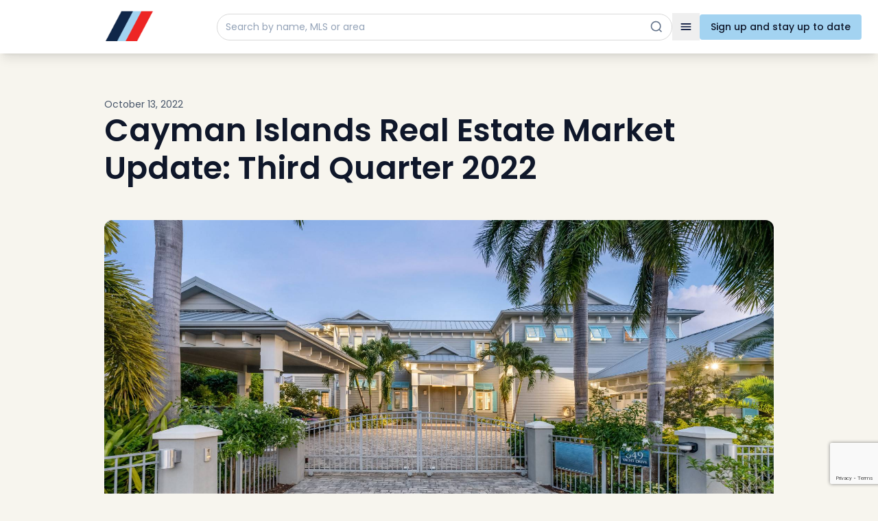

--- FILE ---
content_type: text/html; charset=UTF-8
request_url: https://blog.bovell.ky/cayman-islands-real-estate-market-3rd-quarter-2022/
body_size: 18596
content:
<!DOCTYPE html>
<html lang="en-US">
<head>
    <meta charset="UTF-8">
    <meta name="viewport" content="width=device-width, initial-scale=1">
    <meta name='robots' content='index, follow, max-image-preview:large, max-snippet:-1, max-video-preview:-1' />

	<!-- This site is optimized with the Yoast SEO plugin v26.5 - https://yoast.com/wordpress/plugins/seo/ -->
	<title>Cayman Islands Real Estate Market Update: Third Quarter 2022 - Bovell REMAX Cayman Islands</title>
	<link rel="canonical" href="https://www.bovell.ky/cayman-islands-real-estate-market-3rd-quarter-2022/" />
	<meta property="og:locale" content="en_US" />
	<meta property="og:type" content="article" />
	<meta property="og:title" content="Cayman Islands Real Estate Market Update: Third Quarter 2022 - Bovell REMAX Cayman Islands" />
	<meta property="og:description" content="As we close out the third quarter of 2022, I thought I’d take this opportunity to provide a recap of the Cayman Islands real estate market with respect to transactions, volume and inventory, as well as provide some insight as to where I believe our market will be heading throughout the rest of year and [&hellip;]" />
	<meta property="og:url" content="https://www.bovell.ky/cayman-islands-real-estate-market-3rd-quarter-2022/" />
	<meta property="og:site_name" content="Bovell REMAX Cayman Islands" />
	<meta property="article:publisher" content="https://www.facebook.com/BovellCaymanRealEstate/" />
	<meta property="article:published_time" content="2022-10-13T20:31:58+00:00" />
	<meta property="article:modified_time" content="2022-10-13T20:34:33+00:00" />
	<meta property="og:image" content="https://www.bovell.ky/wp-content/uploads/2022/10/1.jpeg" />
	<meta property="og:image:width" content="1920" />
	<meta property="og:image:height" content="1028" />
	<meta property="og:image:type" content="image/jpeg" />
	<meta name="author" content="Simon Cruise" />
	<meta name="twitter:card" content="summary_large_image" />
	<meta name="twitter:label1" content="Written by" />
	<meta name="twitter:data1" content="Simon Cruise" />
	<meta name="twitter:label2" content="Est. reading time" />
	<meta name="twitter:data2" content="6 minutes" />
	<script type="application/ld+json" class="yoast-schema-graph">{"@context":"https://schema.org","@graph":[{"@type":"Article","@id":"https://www.bovell.ky/cayman-islands-real-estate-market-3rd-quarter-2022/#article","isPartOf":{"@id":"https://www.bovell.ky/cayman-islands-real-estate-market-3rd-quarter-2022/"},"author":{"name":"Simon Cruise","@id":"https://www.bovell.ky/#/schema/person/fa2e506c9548ee9dca97b32624a05da6"},"headline":"Cayman Islands Real Estate Market Update: Third Quarter 2022","datePublished":"2022-10-13T20:31:58+00:00","dateModified":"2022-10-13T20:34:33+00:00","mainEntityOfPage":{"@id":"https://www.bovell.ky/cayman-islands-real-estate-market-3rd-quarter-2022/"},"wordCount":1261,"publisher":{"@id":"https://www.bovell.ky/#organization"},"image":{"@id":"https://www.bovell.ky/cayman-islands-real-estate-market-3rd-quarter-2022/#primaryimage"},"thumbnailUrl":"https://www.bovell.ky/wp-content/uploads/2022/10/1.jpeg","articleSection":["Buying &amp; Selling","Featured","News"],"inLanguage":"en-US"},{"@type":"WebPage","@id":"https://www.bovell.ky/cayman-islands-real-estate-market-3rd-quarter-2022/","url":"https://www.bovell.ky/cayman-islands-real-estate-market-3rd-quarter-2022/","name":"Cayman Islands Real Estate Market Update: Third Quarter 2022 - Bovell REMAX Cayman Islands","isPartOf":{"@id":"https://www.bovell.ky/#website"},"primaryImageOfPage":{"@id":"https://www.bovell.ky/cayman-islands-real-estate-market-3rd-quarter-2022/#primaryimage"},"image":{"@id":"https://www.bovell.ky/cayman-islands-real-estate-market-3rd-quarter-2022/#primaryimage"},"thumbnailUrl":"https://www.bovell.ky/wp-content/uploads/2022/10/1.jpeg","datePublished":"2022-10-13T20:31:58+00:00","dateModified":"2022-10-13T20:34:33+00:00","breadcrumb":{"@id":"https://www.bovell.ky/cayman-islands-real-estate-market-3rd-quarter-2022/#breadcrumb"},"inLanguage":"en-US","potentialAction":[{"@type":"ReadAction","target":["https://www.bovell.ky/cayman-islands-real-estate-market-3rd-quarter-2022/"]}]},{"@type":"ImageObject","inLanguage":"en-US","@id":"https://www.bovell.ky/cayman-islands-real-estate-market-3rd-quarter-2022/#primaryimage","url":"https://www.bovell.ky/wp-content/uploads/2022/10/1.jpeg","contentUrl":"https://www.bovell.ky/wp-content/uploads/2022/10/1.jpeg","width":1920,"height":1028},{"@type":"BreadcrumbList","@id":"https://www.bovell.ky/cayman-islands-real-estate-market-3rd-quarter-2022/#breadcrumb","itemListElement":[{"@type":"ListItem","position":1,"name":"Home","item":"https://www.bovell.ky/"},{"@type":"ListItem","position":2,"name":"Cayman Islands Real Estate Market Update: Third Quarter 2022"}]},{"@type":"WebSite","@id":"https://www.bovell.ky/#website","url":"https://www.bovell.ky/","name":"Bovell RE/MAX Cayman Islands","description":"Cayman Islands Real Estate and Property News from James Bovell","publisher":{"@id":"https://www.bovell.ky/#organization"},"potentialAction":[{"@type":"SearchAction","target":{"@type":"EntryPoint","urlTemplate":"https://www.bovell.ky/?s={search_term_string}"},"query-input":{"@type":"PropertyValueSpecification","valueRequired":true,"valueName":"search_term_string"}}],"inLanguage":"en-US"},{"@type":"Organization","@id":"https://www.bovell.ky/#organization","name":"Bovell RE/MAX Cayman Islands","url":"https://www.bovell.ky/","logo":{"@type":"ImageObject","inLanguage":"en-US","@id":"https://www.bovell.ky/#/schema/logo/image/","url":"https://www.bovell.ky/wp-content/uploads/2025/12/Layer_2.png","contentUrl":"https://www.bovell.ky/wp-content/uploads/2025/12/Layer_2.png","width":512,"height":126,"caption":"Bovell RE/MAX Cayman Islands"},"image":{"@id":"https://www.bovell.ky/#/schema/logo/image/"},"sameAs":["https://www.facebook.com/BovellCaymanRealEstate/","https://www.youtube.com/c/JamesBovell"]},{"@type":"Person","@id":"https://www.bovell.ky/#/schema/person/fa2e506c9548ee9dca97b32624a05da6","name":"Simon Cruise","image":{"@type":"ImageObject","inLanguage":"en-US","@id":"https://www.bovell.ky/#/schema/person/image/","url":"https://secure.gravatar.com/avatar/e87840255bf39b218a4db23bd1434271a9eeb38e44f7275dbe322235cebbf6b3?s=96&d=mm&r=g","contentUrl":"https://secure.gravatar.com/avatar/e87840255bf39b218a4db23bd1434271a9eeb38e44f7275dbe322235cebbf6b3?s=96&d=mm&r=g","caption":"Simon Cruise"}}]}</script>
	<!-- / Yoast SEO plugin. -->


<link rel='dns-prefetch' href='//www.bovell.ky' />
<link rel='dns-prefetch' href='//www.google.com' />
<link rel='dns-prefetch' href='//fonts.googleapis.com' />
<link rel="alternate" title="oEmbed (JSON)" type="application/json+oembed" href="https://www.bovell.ky/wp-json/oembed/1.0/embed?url=https%3A%2F%2Fwww.bovell.ky%2Fcayman-islands-real-estate-market-3rd-quarter-2022%2F" />
<link rel="alternate" title="oEmbed (XML)" type="text/xml+oembed" href="https://www.bovell.ky/wp-json/oembed/1.0/embed?url=https%3A%2F%2Fwww.bovell.ky%2Fcayman-islands-real-estate-market-3rd-quarter-2022%2F&#038;format=xml" />
<style id='wp-img-auto-sizes-contain-inline-css'>
img:is([sizes=auto i],[sizes^="auto," i]){contain-intrinsic-size:3000px 1500px}
/*# sourceURL=wp-img-auto-sizes-contain-inline-css */
</style>
<style id='wp-emoji-styles-inline-css'>

	img.wp-smiley, img.emoji {
		display: inline !important;
		border: none !important;
		box-shadow: none !important;
		height: 1em !important;
		width: 1em !important;
		margin: 0 0.07em !important;
		vertical-align: -0.1em !important;
		background: none !important;
		padding: 0 !important;
	}
/*# sourceURL=wp-emoji-styles-inline-css */
</style>
<style id='wp-block-library-inline-css'>
:root{--wp-block-synced-color:#7a00df;--wp-block-synced-color--rgb:122,0,223;--wp-bound-block-color:var(--wp-block-synced-color);--wp-editor-canvas-background:#ddd;--wp-admin-theme-color:#007cba;--wp-admin-theme-color--rgb:0,124,186;--wp-admin-theme-color-darker-10:#006ba1;--wp-admin-theme-color-darker-10--rgb:0,107,160.5;--wp-admin-theme-color-darker-20:#005a87;--wp-admin-theme-color-darker-20--rgb:0,90,135;--wp-admin-border-width-focus:2px}@media (min-resolution:192dpi){:root{--wp-admin-border-width-focus:1.5px}}.wp-element-button{cursor:pointer}:root .has-very-light-gray-background-color{background-color:#eee}:root .has-very-dark-gray-background-color{background-color:#313131}:root .has-very-light-gray-color{color:#eee}:root .has-very-dark-gray-color{color:#313131}:root .has-vivid-green-cyan-to-vivid-cyan-blue-gradient-background{background:linear-gradient(135deg,#00d084,#0693e3)}:root .has-purple-crush-gradient-background{background:linear-gradient(135deg,#34e2e4,#4721fb 50%,#ab1dfe)}:root .has-hazy-dawn-gradient-background{background:linear-gradient(135deg,#faaca8,#dad0ec)}:root .has-subdued-olive-gradient-background{background:linear-gradient(135deg,#fafae1,#67a671)}:root .has-atomic-cream-gradient-background{background:linear-gradient(135deg,#fdd79a,#004a59)}:root .has-nightshade-gradient-background{background:linear-gradient(135deg,#330968,#31cdcf)}:root .has-midnight-gradient-background{background:linear-gradient(135deg,#020381,#2874fc)}:root{--wp--preset--font-size--normal:16px;--wp--preset--font-size--huge:42px}.has-regular-font-size{font-size:1em}.has-larger-font-size{font-size:2.625em}.has-normal-font-size{font-size:var(--wp--preset--font-size--normal)}.has-huge-font-size{font-size:var(--wp--preset--font-size--huge)}.has-text-align-center{text-align:center}.has-text-align-left{text-align:left}.has-text-align-right{text-align:right}.has-fit-text{white-space:nowrap!important}#end-resizable-editor-section{display:none}.aligncenter{clear:both}.items-justified-left{justify-content:flex-start}.items-justified-center{justify-content:center}.items-justified-right{justify-content:flex-end}.items-justified-space-between{justify-content:space-between}.screen-reader-text{border:0;clip-path:inset(50%);height:1px;margin:-1px;overflow:hidden;padding:0;position:absolute;width:1px;word-wrap:normal!important}.screen-reader-text:focus{background-color:#ddd;clip-path:none;color:#444;display:block;font-size:1em;height:auto;left:5px;line-height:normal;padding:15px 23px 14px;text-decoration:none;top:5px;width:auto;z-index:100000}html :where(.has-border-color){border-style:solid}html :where([style*=border-top-color]){border-top-style:solid}html :where([style*=border-right-color]){border-right-style:solid}html :where([style*=border-bottom-color]){border-bottom-style:solid}html :where([style*=border-left-color]){border-left-style:solid}html :where([style*=border-width]){border-style:solid}html :where([style*=border-top-width]){border-top-style:solid}html :where([style*=border-right-width]){border-right-style:solid}html :where([style*=border-bottom-width]){border-bottom-style:solid}html :where([style*=border-left-width]){border-left-style:solid}html :where(img[class*=wp-image-]){height:auto;max-width:100%}:where(figure){margin:0 0 1em}html :where(.is-position-sticky){--wp-admin--admin-bar--position-offset:var(--wp-admin--admin-bar--height,0px)}@media screen and (max-width:600px){html :where(.is-position-sticky){--wp-admin--admin-bar--position-offset:0px}}

/*# sourceURL=wp-block-library-inline-css */
</style><style id='global-styles-inline-css'>
:root{--wp--preset--aspect-ratio--square: 1;--wp--preset--aspect-ratio--4-3: 4/3;--wp--preset--aspect-ratio--3-4: 3/4;--wp--preset--aspect-ratio--3-2: 3/2;--wp--preset--aspect-ratio--2-3: 2/3;--wp--preset--aspect-ratio--16-9: 16/9;--wp--preset--aspect-ratio--9-16: 9/16;--wp--preset--color--black: #000000;--wp--preset--color--cyan-bluish-gray: #abb8c3;--wp--preset--color--white: #ffffff;--wp--preset--color--pale-pink: #f78da7;--wp--preset--color--vivid-red: #cf2e2e;--wp--preset--color--luminous-vivid-orange: #ff6900;--wp--preset--color--luminous-vivid-amber: #fcb900;--wp--preset--color--light-green-cyan: #7bdcb5;--wp--preset--color--vivid-green-cyan: #00d084;--wp--preset--color--pale-cyan-blue: #8ed1fc;--wp--preset--color--vivid-cyan-blue: #0693e3;--wp--preset--color--vivid-purple: #9b51e0;--wp--preset--gradient--vivid-cyan-blue-to-vivid-purple: linear-gradient(135deg,rgb(6,147,227) 0%,rgb(155,81,224) 100%);--wp--preset--gradient--light-green-cyan-to-vivid-green-cyan: linear-gradient(135deg,rgb(122,220,180) 0%,rgb(0,208,130) 100%);--wp--preset--gradient--luminous-vivid-amber-to-luminous-vivid-orange: linear-gradient(135deg,rgb(252,185,0) 0%,rgb(255,105,0) 100%);--wp--preset--gradient--luminous-vivid-orange-to-vivid-red: linear-gradient(135deg,rgb(255,105,0) 0%,rgb(207,46,46) 100%);--wp--preset--gradient--very-light-gray-to-cyan-bluish-gray: linear-gradient(135deg,rgb(238,238,238) 0%,rgb(169,184,195) 100%);--wp--preset--gradient--cool-to-warm-spectrum: linear-gradient(135deg,rgb(74,234,220) 0%,rgb(151,120,209) 20%,rgb(207,42,186) 40%,rgb(238,44,130) 60%,rgb(251,105,98) 80%,rgb(254,248,76) 100%);--wp--preset--gradient--blush-light-purple: linear-gradient(135deg,rgb(255,206,236) 0%,rgb(152,150,240) 100%);--wp--preset--gradient--blush-bordeaux: linear-gradient(135deg,rgb(254,205,165) 0%,rgb(254,45,45) 50%,rgb(107,0,62) 100%);--wp--preset--gradient--luminous-dusk: linear-gradient(135deg,rgb(255,203,112) 0%,rgb(199,81,192) 50%,rgb(65,88,208) 100%);--wp--preset--gradient--pale-ocean: linear-gradient(135deg,rgb(255,245,203) 0%,rgb(182,227,212) 50%,rgb(51,167,181) 100%);--wp--preset--gradient--electric-grass: linear-gradient(135deg,rgb(202,248,128) 0%,rgb(113,206,126) 100%);--wp--preset--gradient--midnight: linear-gradient(135deg,rgb(2,3,129) 0%,rgb(40,116,252) 100%);--wp--preset--font-size--small: 13px;--wp--preset--font-size--medium: 20px;--wp--preset--font-size--large: 36px;--wp--preset--font-size--x-large: 42px;--wp--preset--spacing--20: 0.44rem;--wp--preset--spacing--30: 0.67rem;--wp--preset--spacing--40: 1rem;--wp--preset--spacing--50: 1.5rem;--wp--preset--spacing--60: 2.25rem;--wp--preset--spacing--70: 3.38rem;--wp--preset--spacing--80: 5.06rem;--wp--preset--shadow--natural: 6px 6px 9px rgba(0, 0, 0, 0.2);--wp--preset--shadow--deep: 12px 12px 50px rgba(0, 0, 0, 0.4);--wp--preset--shadow--sharp: 6px 6px 0px rgba(0, 0, 0, 0.2);--wp--preset--shadow--outlined: 6px 6px 0px -3px rgb(255, 255, 255), 6px 6px rgb(0, 0, 0);--wp--preset--shadow--crisp: 6px 6px 0px rgb(0, 0, 0);}:where(.is-layout-flex){gap: 0.5em;}:where(.is-layout-grid){gap: 0.5em;}body .is-layout-flex{display: flex;}.is-layout-flex{flex-wrap: wrap;align-items: center;}.is-layout-flex > :is(*, div){margin: 0;}body .is-layout-grid{display: grid;}.is-layout-grid > :is(*, div){margin: 0;}:where(.wp-block-columns.is-layout-flex){gap: 2em;}:where(.wp-block-columns.is-layout-grid){gap: 2em;}:where(.wp-block-post-template.is-layout-flex){gap: 1.25em;}:where(.wp-block-post-template.is-layout-grid){gap: 1.25em;}.has-black-color{color: var(--wp--preset--color--black) !important;}.has-cyan-bluish-gray-color{color: var(--wp--preset--color--cyan-bluish-gray) !important;}.has-white-color{color: var(--wp--preset--color--white) !important;}.has-pale-pink-color{color: var(--wp--preset--color--pale-pink) !important;}.has-vivid-red-color{color: var(--wp--preset--color--vivid-red) !important;}.has-luminous-vivid-orange-color{color: var(--wp--preset--color--luminous-vivid-orange) !important;}.has-luminous-vivid-amber-color{color: var(--wp--preset--color--luminous-vivid-amber) !important;}.has-light-green-cyan-color{color: var(--wp--preset--color--light-green-cyan) !important;}.has-vivid-green-cyan-color{color: var(--wp--preset--color--vivid-green-cyan) !important;}.has-pale-cyan-blue-color{color: var(--wp--preset--color--pale-cyan-blue) !important;}.has-vivid-cyan-blue-color{color: var(--wp--preset--color--vivid-cyan-blue) !important;}.has-vivid-purple-color{color: var(--wp--preset--color--vivid-purple) !important;}.has-black-background-color{background-color: var(--wp--preset--color--black) !important;}.has-cyan-bluish-gray-background-color{background-color: var(--wp--preset--color--cyan-bluish-gray) !important;}.has-white-background-color{background-color: var(--wp--preset--color--white) !important;}.has-pale-pink-background-color{background-color: var(--wp--preset--color--pale-pink) !important;}.has-vivid-red-background-color{background-color: var(--wp--preset--color--vivid-red) !important;}.has-luminous-vivid-orange-background-color{background-color: var(--wp--preset--color--luminous-vivid-orange) !important;}.has-luminous-vivid-amber-background-color{background-color: var(--wp--preset--color--luminous-vivid-amber) !important;}.has-light-green-cyan-background-color{background-color: var(--wp--preset--color--light-green-cyan) !important;}.has-vivid-green-cyan-background-color{background-color: var(--wp--preset--color--vivid-green-cyan) !important;}.has-pale-cyan-blue-background-color{background-color: var(--wp--preset--color--pale-cyan-blue) !important;}.has-vivid-cyan-blue-background-color{background-color: var(--wp--preset--color--vivid-cyan-blue) !important;}.has-vivid-purple-background-color{background-color: var(--wp--preset--color--vivid-purple) !important;}.has-black-border-color{border-color: var(--wp--preset--color--black) !important;}.has-cyan-bluish-gray-border-color{border-color: var(--wp--preset--color--cyan-bluish-gray) !important;}.has-white-border-color{border-color: var(--wp--preset--color--white) !important;}.has-pale-pink-border-color{border-color: var(--wp--preset--color--pale-pink) !important;}.has-vivid-red-border-color{border-color: var(--wp--preset--color--vivid-red) !important;}.has-luminous-vivid-orange-border-color{border-color: var(--wp--preset--color--luminous-vivid-orange) !important;}.has-luminous-vivid-amber-border-color{border-color: var(--wp--preset--color--luminous-vivid-amber) !important;}.has-light-green-cyan-border-color{border-color: var(--wp--preset--color--light-green-cyan) !important;}.has-vivid-green-cyan-border-color{border-color: var(--wp--preset--color--vivid-green-cyan) !important;}.has-pale-cyan-blue-border-color{border-color: var(--wp--preset--color--pale-cyan-blue) !important;}.has-vivid-cyan-blue-border-color{border-color: var(--wp--preset--color--vivid-cyan-blue) !important;}.has-vivid-purple-border-color{border-color: var(--wp--preset--color--vivid-purple) !important;}.has-vivid-cyan-blue-to-vivid-purple-gradient-background{background: var(--wp--preset--gradient--vivid-cyan-blue-to-vivid-purple) !important;}.has-light-green-cyan-to-vivid-green-cyan-gradient-background{background: var(--wp--preset--gradient--light-green-cyan-to-vivid-green-cyan) !important;}.has-luminous-vivid-amber-to-luminous-vivid-orange-gradient-background{background: var(--wp--preset--gradient--luminous-vivid-amber-to-luminous-vivid-orange) !important;}.has-luminous-vivid-orange-to-vivid-red-gradient-background{background: var(--wp--preset--gradient--luminous-vivid-orange-to-vivid-red) !important;}.has-very-light-gray-to-cyan-bluish-gray-gradient-background{background: var(--wp--preset--gradient--very-light-gray-to-cyan-bluish-gray) !important;}.has-cool-to-warm-spectrum-gradient-background{background: var(--wp--preset--gradient--cool-to-warm-spectrum) !important;}.has-blush-light-purple-gradient-background{background: var(--wp--preset--gradient--blush-light-purple) !important;}.has-blush-bordeaux-gradient-background{background: var(--wp--preset--gradient--blush-bordeaux) !important;}.has-luminous-dusk-gradient-background{background: var(--wp--preset--gradient--luminous-dusk) !important;}.has-pale-ocean-gradient-background{background: var(--wp--preset--gradient--pale-ocean) !important;}.has-electric-grass-gradient-background{background: var(--wp--preset--gradient--electric-grass) !important;}.has-midnight-gradient-background{background: var(--wp--preset--gradient--midnight) !important;}.has-small-font-size{font-size: var(--wp--preset--font-size--small) !important;}.has-medium-font-size{font-size: var(--wp--preset--font-size--medium) !important;}.has-large-font-size{font-size: var(--wp--preset--font-size--large) !important;}.has-x-large-font-size{font-size: var(--wp--preset--font-size--x-large) !important;}
/*# sourceURL=global-styles-inline-css */
</style>

<style id='classic-theme-styles-inline-css'>
/*! This file is auto-generated */
.wp-block-button__link{color:#fff;background-color:#32373c;border-radius:9999px;box-shadow:none;text-decoration:none;padding:calc(.667em + 2px) calc(1.333em + 2px);font-size:1.125em}.wp-block-file__button{background:#32373c;color:#fff;text-decoration:none}
/*# sourceURL=/wp-includes/css/classic-themes.min.css */
</style>
<link rel='stylesheet' id='bwg_fonts-css' href='https://www.bovell.ky/wp-content/plugins/photo-gallery/css/bwg-fonts/fonts.css?ver=0.0.1' media='all' />
<link rel='stylesheet' id='sumoselect-css' href='https://www.bovell.ky/wp-content/plugins/photo-gallery/css/sumoselect.min.css?ver=3.4.6' media='all' />
<link rel='stylesheet' id='mCustomScrollbar-css' href='https://www.bovell.ky/wp-content/plugins/photo-gallery/css/jquery.mCustomScrollbar.min.css?ver=3.1.5' media='all' />
<link rel='stylesheet' id='bwg_googlefonts-css' href='https://fonts.googleapis.com/css?family=Ubuntu&#038;subset=greek,latin,greek-ext,vietnamese,cyrillic-ext,latin-ext,cyrillic' media='all' />
<link rel='stylesheet' id='bwg_frontend-css' href='https://www.bovell.ky/wp-content/plugins/photo-gallery/css/styles.min.css?ver=1.8.35' media='all' />
<link rel='stylesheet' id='RE/MAX Cayman Islands-css' href='https://www.bovell.ky/wp-content/plugins/remax-ky-property-listings/public/css/remax-ky-property-listings-public.css?ver=1.0.0' media='all' />
<link rel='stylesheet' id='RE/MAX Cayman Islands-choices-css' href='https://www.bovell.ky/wp-content/plugins/remax-ky-property-listings/public/lib/choices/choices.min.css?ver=1.0.0' media='all' />
<link rel='stylesheet' id='RE/MAX Cayman Islands-splide-css' href='https://www.bovell.ky/wp-content/plugins/remax-ky-property-listings/public/lib/splide/splide.min.css?ver=1.0.0' media='all' />
<link rel='stylesheet' id='splide-css' href='https://www.bovell.ky/wp-content/plugins/remax-ky-property-listings/public/lib/splide/splide.min.js?ver=1.0.0' media='all' />
<link rel='stylesheet' id='bovell-remax-fonts-css' href='https://fonts.googleapis.com/css2?family=Poppins:wght@300;400;500;600;700&#038;display=swap' media='all' />
<link rel='stylesheet' id='bovell-remax-tailwind-css' href='https://www.bovell.ky/wp-content/themes/bovell-remax/css/main.css?ver=3.2' media='all' />
<script src="https://www.bovell.ky/wp-includes/js/jquery/jquery.min.js?ver=3.7.1" id="jquery-core-js"></script>
<script src="https://www.bovell.ky/wp-includes/js/jquery/jquery-migrate.min.js?ver=3.4.1" id="jquery-migrate-js"></script>
<script src="https://www.bovell.ky/wp-content/plugins/photo-gallery/js/jquery.sumoselect.min.js?ver=3.4.6" id="sumoselect-js"></script>
<script src="https://www.bovell.ky/wp-content/plugins/photo-gallery/js/tocca.min.js?ver=2.0.9" id="bwg_mobile-js"></script>
<script src="https://www.bovell.ky/wp-content/plugins/photo-gallery/js/jquery.mCustomScrollbar.concat.min.js?ver=3.1.5" id="mCustomScrollbar-js"></script>
<script src="https://www.bovell.ky/wp-content/plugins/photo-gallery/js/jquery.fullscreen.min.js?ver=0.6.0" id="jquery-fullscreen-js"></script>
<script id="bwg_frontend-js-extra">
var bwg_objectsL10n = {"bwg_field_required":"field is required.","bwg_mail_validation":"This is not a valid email address.","bwg_search_result":"There are no images matching your search.","bwg_select_tag":"Select Tag","bwg_order_by":"Order By","bwg_search":"Search","bwg_show_ecommerce":"Show Ecommerce","bwg_hide_ecommerce":"Hide Ecommerce","bwg_show_comments":"Show Comments","bwg_hide_comments":"Hide Comments","bwg_restore":"Restore","bwg_maximize":"Maximize","bwg_fullscreen":"Fullscreen","bwg_exit_fullscreen":"Exit Fullscreen","bwg_search_tag":"SEARCH...","bwg_tag_no_match":"No tags found","bwg_all_tags_selected":"All tags selected","bwg_tags_selected":"tags selected","play":"Play","pause":"Pause","is_pro":"","bwg_play":"Play","bwg_pause":"Pause","bwg_hide_info":"Hide info","bwg_show_info":"Show info","bwg_hide_rating":"Hide rating","bwg_show_rating":"Show rating","ok":"Ok","cancel":"Cancel","select_all":"Select all","lazy_load":"0","lazy_loader":"https://www.bovell.ky/wp-content/plugins/photo-gallery/images/ajax_loader.png","front_ajax":"0","bwg_tag_see_all":"see all tags","bwg_tag_see_less":"see less tags"};
//# sourceURL=bwg_frontend-js-extra
</script>
<script src="https://www.bovell.ky/wp-content/plugins/photo-gallery/js/scripts.min.js?ver=1.8.35" id="bwg_frontend-js"></script>
<script src="https://www.bovell.ky/wp-content/plugins/remax-ky-property-listings/public/lib/choices/choices.min.js?ver=1.0.0" id="choices-js"></script>
<script src="https://www.bovell.ky/wp-content/plugins/remax-ky-property-listings/public/lib/splide/splide.min.js?ver=1.0.0" id="splide-js"></script>
<link rel="https://api.w.org/" href="https://www.bovell.ky/wp-json/" /><link rel="alternate" title="JSON" type="application/json" href="https://www.bovell.ky/wp-json/wp/v2/posts/1699" /><link rel="EditURI" type="application/rsd+xml" title="RSD" href="https://www.bovell.ky/xmlrpc.php?rsd" />
<meta name="generator" content="WordPress 6.9" />
<link rel='shortlink' href='https://www.bovell.ky/?p=1699' />
<link rel="icon" href="https://www.bovell.ky/wp-content/uploads/2025/12/cropped-3-stripes-1-32x32.png" sizes="32x32" />
<link rel="icon" href="https://www.bovell.ky/wp-content/uploads/2025/12/cropped-3-stripes-1-192x192.png" sizes="192x192" />
<link rel="apple-touch-icon" href="https://www.bovell.ky/wp-content/uploads/2025/12/cropped-3-stripes-1-180x180.png" />
<meta name="msapplication-TileImage" content="https://www.bovell.ky/wp-content/uploads/2025/12/cropped-3-stripes-1-270x270.png" />
    <script>
        window.dataLayer = window.dataLayer || [];
        function gtag(){dataLayer.push(arguments);}
        gtag('js', new Date());

        gtag('config', 'G-B204YS59HN');
    </script>

  
 


</head>
<body class="wp-singular post-template-default single single-post postid-1699 single-format-standard wp-embed-responsive wp-theme-bovell-remax">

<script>

!function(f,b,e,v,n,t,s)

{if(f.fbq)return;n=f.fbq=function(){n.callMethod?

n.callMethod.apply(n,arguments):n.queue.push(arguments)};

if(!f._fbq)f._fbq=n;n.push=n;n.loaded=!0;n.version='2.0';

n.queue=[];t=b.createElement(e);t.async=!0;

t.src=v;s=b.getElementsByTagName(e)[0];

s.parentNode.insertBefore(t,s)}(window, document,'script',

'https://connect.facebook.net/en_US/fbevents.js');

fbq('init', '1574277426908703');

fbq('track', 'PageView');

</script>

<noscript><img height="1" width="1" style="display:none"

src="https://www.facebook.com/tr?id=1574277426908703&ev=PageView&noscript=1"

/></noscript>
<script type="text/javascript"> _linkedin_partner_id = "8366746"; window._linkedin_data_partner_ids = window._linkedin_data_partner_ids || []; window._linkedin_data_partner_ids.push(_linkedin_partner_id); </script><script type="text/javascript"> (function(l) { if (!l){window.lintrk = function(a,b){window.lintrk.q.push([a,b])}; window.lintrk.q=[]} var s = document.getElementsByTagName("script")[0]; var b = document.createElement("script"); b.type = "text/javascript";b.async = true; b.src = "https://snap.licdn.com/li.lms-analytics/insight.min.js"; s.parentNode.insertBefore(b, s);})(window.lintrk); </script> <noscript> <img height="1" width="1" style="display:none;" alt="" src="https://px.ads.linkedin.com/collect/?pid=8366746&fmt=gif" /> </noscript>

<div id="page" class="flex min-h-screen flex-col ">
    <header class="h-[58px] md:h-[78px]">
        <div class="bg-white shadow-lg fixed top-0 left-0 right-0 z-50">
            <div class="mx-auto flex max-w-8xl items-center justify-between md:px-6 px-4">
                <a class="" href="https://www.bovell.ky/">
                    <img class="md:h-[78px] h-[58px] w-auto" src="https://www.bovell.ky/wp-content/themes/bovell-remax/img/Bovell-Email-Animation-4.gif" alt="Bovell REMAX Cayman Islands" width="1080" height="400">
                </a>
                <!-- Desktop Navigation -->
                <div class="hidden md:flex items-center gap-4 md:w-[80%] max-w-[940px]">
                    <div class="flex grow items-center rounded-3xl border border-[#D9D9D9] bg-transparent px-3 py-2">
                        <form class="flex gap-2 justify-between items-center grow" role="search" method="get" action="https://www.bovell.ky/cayman-island-properties-for-sale/">
                            <input
                                type="search"
                                name="q"
                                placeholder="Search by name, MLS or area"
                                value=""
                                class="grow border-0 bg-transparent outline-none text-sm text-slate-700 placeholder:text-slate-400"
                                aria-label="Search by name, MLS or area"
                            />
                            <svg xmlns="http://www.w3.org/2000/svg" class="h-5 w-5 text-slate-500 ml-2" viewBox="0 0 24 24" fill="none" stroke="currentColor" stroke-width="2">
                                <circle cx="11" cy="11" r="8"></circle>
                                <path d="m21 21-4.35-4.35"></path>
                            </svg>
                        </form>
                    </div>
                                            <button
                            id="mobile-menu-toggle"
                            class="inline-flex h-10 w-10 items-center justify-center text-slate-900 transition-colors hover:text-slate-500"
                            type="button"
                            aria-expanded="false"
                            aria-controls="mobile-menu"
                        >
                            <span class="sr-only">Toggle navigation</span>
                            <svg xmlns="http://www.w3.org/2000/svg" class="h-5 w-5" viewBox="0 0 24 24" fill="none" stroke="#000E35">
                                <line x1="4" x2="20" y1="7" y2="7" stroke-width="2" stroke-linecap="round"></line>
                                <line x1="4" x2="20" y1="12" y2="12" stroke-width="2" stroke-linecap="round"></line>
                                <line x1="4" x2="20" y1="17" y2="17" stroke-width="2" stroke-linecap="round"></line>
                            </svg>
                        </button>
                                        <button
                        type="button"
                        class="bg-[#A3D3F1] px-4 py-2 rounded text-sm font-medium hover:opacity-90 transition-opacity whitespace-nowrap"
                        data-newsletter-modal-open="true"
                        aria-haspopup="dialog"
                        aria-controls="newsletter-signup-modal"
                        aria-label="Sign up and stay up to date"
                    >
                        Sign up and stay up to date                    </button>
                </div>
                
                <!-- Mobile Navigation -->
                <div class="flex md:hidden items-center gap-4">
                    <button
                        id="mobile-search-toggle"
                        class="inline-flex h-10 w-10 items-center justify-center text-slate-900 transition-colors hover:text-slate-500"
                        type="button"
                        aria-expanded="false"
                        aria-controls="mobile-search"
                    >
                        <span class="sr-only">Toggle search</span>
                        <svg xmlns="http://www.w3.org/2000/svg" class="h-5 w-5" viewBox="0 0 24 24" fill="none" stroke="#000E35" stroke-width="2">
                            <circle cx="11" cy="11" r="8"></circle>
                            <path d="m21 21-4.35-4.35"></path>
                        </svg>
                    </button>
                                            <button
                            id="mobile-menu-toggle-mobile"
                            class="inline-flex h-10 w-10 items-center justify-center text-slate-900 transition-colors hover:text-slate-500"
                            type="button"
                            aria-expanded="false"
                            aria-controls="mobile-menu"
                        >
                            <span class="sr-only">Toggle navigation</span>
                            <svg xmlns="http://www.w3.org/2000/svg" class="h-5 w-5" viewBox="0 0 24 24" fill="none" stroke="#000E35">
                                <line x1="4" x2="20" y1="7" y2="7" stroke-width="2" stroke-linecap="round"></line>
                                <line x1="4" x2="20" y1="12" y2="12" stroke-width="2" stroke-linecap="round"></line>
                                <line x1="4" x2="20" y1="17" y2="17" stroke-width="2" stroke-linecap="round"></line>
                            </svg>
                        </button>
                                    </div>
            </div>
                    </div>

    </header>

    <!-- Mobile Search Overlay -->
    <div
        id="mobile-search"
        class="fixed top-[58px] left-0 right-0 z-40 bg-white shadow-lg px-4 py-3 opacity-0 pointer-events-none transition-opacity duration-200 md:hidden"
        aria-hidden="true"
    >
        <form class="flex items-center rounded-2xl border border-[#D9D9D9] bg-transparent px-3 py-2" role="search" method="get" action="https://www.bovell.ky/cayman-island-properties-for-sale/">
            <input
                type="search"
                name="q"
                placeholder="Search..."
                value=""
                class="grow border-0 bg-transparent outline-none text-sm text-slate-700 placeholder:text-slate-400"
                aria-label="Search by name, MLS or area"
            />
            <svg xmlns="http://www.w3.org/2000/svg" class="h-5 w-5 text-slate-500 ml-2" viewBox="0 0 24 24" fill="none" stroke="currentColor" stroke-width="2">
                <circle cx="11" cy="11" r="8"></circle>
                <path d="m21 21-4.35-4.35"></path>
            </svg>
        </form>
    </div>
            <div
            id="mobile-menu"
            class="fixed inset-0 z-50 flex items-center justify-center bg-black/80 backdrop-blur-sm px-6 text-white opacity-0 pointer-events-none transition-opacity duration-200"
            aria-hidden="true"
        >
            <button
                id="mobile-menu-close"
                class="absolute right-0 top-2 inline-flex h-10 w-10 items-center justify-center   text-white"
                type="button"
            >
                <span class="sr-only">Close navigation</span>
                <svg xmlns="http://www.w3.org/2000/svg" class="h-5 w-5" viewBox="0 0 24 24" fill="none" stroke="currentColor">
                    <line x1="6" x2="18" y1="6" y2="18" stroke-width="1.5" stroke-linecap="round"></line>
                    <line x1="18" x2="6" y1="6" y2="18" stroke-width="1.5" stroke-linecap="round"></line>
                </svg>
            </button>
            <ul id="mobile-menu-list" class="flex flex-col items-center gap-2 text-xl font-semibold"><li id="menu-item-2601" class="menu-item menu-item-type-post_type_archive menu-item-object-remax_property menu-item-2601"><a href="https://www.bovell.ky/cayman-island-properties-for-sale/">Buy</a></li>
<li id="menu-item-2797" class="menu-item menu-item-type-post_type menu-item-object-page menu-item-2797"><a href="https://www.bovell.ky/sell/">Sell</a></li>
<li id="menu-item-2881" class="menu-item menu-item-type-post_type_archive menu-item-object-remax_development menu-item-2881"><a href="https://www.bovell.ky/developments/">Developments</a></li>
<li id="menu-item-2796" class="menu-item menu-item-type-post_type menu-item-object-page menu-item-2796"><a href="https://www.bovell.ky/neighborhoods/">Neighborhoods</a></li>
<li id="menu-item-2795" class="menu-item menu-item-type-post_type menu-item-object-page menu-item-2795"><a href="https://www.bovell.ky/team/">About</a></li>
<li id="menu-item-2794" class="menu-item menu-item-type-post_type menu-item-object-page menu-item-has-children menu-item-2794"><a href="https://www.bovell.ky/services/">Services</a>
<ul class="sub-menu">
	<li id="menu-item-2835" class="menu-item menu-item-type-post_type menu-item-object-page menu-item-2835"><a href="https://www.bovell.ky/buyers/">Buyers</a></li>
	<li id="menu-item-2843" class="menu-item menu-item-type-post_type menu-item-object-page menu-item-2843"><a href="https://www.bovell.ky/consultancy/">Consultancy</a></li>
	<li id="menu-item-2844" class="menu-item menu-item-type-post_type menu-item-object-page menu-item-2844"><a href="https://www.bovell.ky/relocation/">Relocation</a></li>
	<li id="menu-item-2845" class="menu-item menu-item-type-post_type menu-item-object-page menu-item-2845"><a href="https://www.bovell.ky/developers/">Developers</a></li>
</ul>
</li>
<li id="menu-item-2208" class="menu-item menu-item-type-taxonomy menu-item-object-category current-post-ancestor current-menu-parent current-post-parent menu-item-2208"><a href="https://www.bovell.ky/news/">Insights &#038; Expertise</a></li>
<li id="menu-item-2605" class="menu-item menu-item-type-post_type menu-item-object-page menu-item-2605"><a href="https://www.bovell.ky/contact/">Contact</a></li>
</ul>        </div>
        <main id="site-content" class="flex-1">

<div class="mx-auto flex max-w-5xl px-6 py-16">
            <article class="space-y-3 md:space-y-6 flex flex-col gap-4 md:gap-8 post-1699 post type-post status-publish format-standard has-post-thumbnail hentry category-buying-selling category-featured category-news">
            

            <header class=" blog-header">
                <p>
                    October 13, 2022                </p>
                <h1>
                    Cayman Islands Real Estate Market Update: Third Quarter 2022                </h1>
                                    <div class="overflow-hidden rounded-xl">
                        <img width="960" height="514" src="https://www.bovell.ky/wp-content/uploads/2022/10/1.jpeg" class="h-auto w-full object-cover wp-post-image" alt="" decoding="async" fetchpriority="high" srcset="https://www.bovell.ky/wp-content/uploads/2022/10/1.jpeg 1920w, https://www.bovell.ky/wp-content/uploads/2022/10/1-300x161.jpeg 300w" sizes="(max-width: 960px) 100vw, 960px" />                    </div>
                            </header>


            <div class="w-full md:w-9/12 blog-copy">
                <div class="max-w-none">
                    <p>As we close out the third quarter of 2022, I thought I’d take this opportunity to provide a recap of the Cayman Islands real estate market with respect to transactions, volume and inventory, as well as provide some insight as to where I believe our market will be heading throughout the rest of year and into 2023. Please note that all of these figures are taken from CIREBA.</p>
<p><strong>Sold transactions</strong></p>
<p>There were 274 sold transactions in Q3 2021 versus 204 in 2022, which is a 25.5% YOY decline. Yes, when you look at year-over-year numbers the sold transactions are down, but we need to remember that we saw a huge boom in the real estate marketing in 2021 with more than 100 sales closing in August 2021 alone which we haven’t hit since on a monthly basis.</p>
<p>When you look at statistics on a quarter-by-quarter basis, you will see that there is a slowdown. There were 255 sold transactions in Q2 2022 versus 204 in 2022 which is a 20% drop.</p>
<p>Of note, when looking at 2019 numbers for Q3 we saw 211 sold transactions illustrating that when looking a pre-pandemic market, our numbers this quarter only down 3% compared to 2019.</p>
<p><strong>Sold volume and average volume per transaction</strong></p>
<p>For Q3 2021 we saw $262,726,189 in total sold volume compared to $211,965,297 in 2022 which is a 19% drop.</p>
<p>I think it’s important to look at where we are year-to-date. For the first three quarters of 2021 we saw $836,762,885 in total sold volume compared to $780,363,125 in 2022 which is only a 6.7% drop.</p>
<p>But it’s important to overlay these numbers with a value per transaction number to get a better picture of the overall market.</p>
<p>On a per transaction level, for the Q3 of 2021 we were at $958,854 compared to $1,039,045 per sale in 2022, which is an 8% increase. So even though we are seeing some overall slowdown in the number of transactions which obviously has an impact on the overall sales volume we are not seeing any decline whatsoever when looking at a value per transaction basis.</p>
<p>Of note, when looking at 2019 numbers for the first three quarters of the year we saw $428,127,785 in sold volume. These represent pre-pandemic numbers. Compared to the first three quarters of this year, which was $780,363,126, our numbers are up 82% compared to 2019.</p>
<p><strong>Pending transactions and volume</strong></p>
<p>For the Q3 2021 we had 190 transactions go pending versus 126 for the same period in 2022, which is a decrease of 33.6% year-over-year. When looking at volume, those 190 transactions in 2021 amounted to $193,705,513 versus $190,413,242 for 126 transactions in 2022 which is only a 1.6% decline indicating that prices per transaction overall are continuing to increase.</p>
<p><strong>New listings transactions and volume</strong></p>
<p>In Q3 2021 we had 305 new listing transactions that amounted to $409,649,236. For the same period in 2022, we had 336 new listings transactions, up 10%, that amounted to $482,028,187, up 17.7%.</p>
<p>This statistic is very key. It shows that even though our new listings are increasing unit wise the percentage of the value of those homes are outpacing the units. This indicates that we are not seeing a drop in the market value of property in the Cayman Islands.</p>
<p>The average price for a new listing in Q3 2021 was $1,343,112 compared to $1,434,607 in 2022, a 6.8% increase.</p>
<p><strong> </strong><strong>Inventory</strong></p>
<p>With respect to inventory, our numbers have gone down slightly quarter over quarter. There was an average of 1,567 active listings per month in Q2 2022. That number has decreased to an average of 1,490 active listings per month in Q3 2022, which is a 4.9% decline.</p>
<p>As of writing this article, we have a total of 1,505 active listings in the market.</p>
<p>It’s important to keep in mind that not all these 1,505 active listings are available for sale. Of those 478 are pending and 196 are pending/conditional leaving only 831 units available for sale.</p>
<p><strong>Where are we heading?</strong></p>
<p>Overall, the real estate market is seeing some slowdowns that started in Q2 2022, but it is also important to note that these slowdowns should be completely expected given how hot the real estate market has been. Things are slowly getting back to normal.</p>
<p>In a pre-pandemic world, it was not uncommon to see a slowdown at the beginning of summer which traditionally picks up again during high season. It is also important to note that many of our purchasers come from overseas.</p>
<p>Although our tourisms numbers are up, they are not back to pre-pandemic norms. Between January and July of 2022, we had only 146,612 air arrivals in the Cayman Islands compared to 332,294 during the same period in 2019, which less than half. This is principally driven by the delay in opening in October.</p>
<p>Many people who were planning to visit cancelled their plans to visit Cayman due to the unpredictability of our opening plans and booked vacations elsewhere like Turks and Caicos which was open as of July 2021. We were also late in opening up to unvaccinated people which also hurt tourism overall.</p>
<p>When tourists begin to return in larger numbers this Q4 it would not be surprising to see an uptick in our overall real estate numbers. Interestingly, I originally thought that the uptick in the market would start in November of this year, but in fact I am seeing more movement since September.</p>
<p>The lack of tourism isn’t the only thing effecting the Cayman Islands real estate market. Like real estate markets in other countries, increased interest rates compounded with continuing global economic issues and the war in the Ukraine are all having an impact on the global markets including real estate not only today but will do so into the future.</p>
<p>As for the Cayman Islands, increasing interest rates is one of the biggest factors on the property side for those requiring financing which represents a large portion of our overall transactions. When it comes to overall volume interest rates are not having a huge impact given that many high-net-worth buyers are buying with cash, which I don’t see changing going forward. I would estimate that 40-50% or less of our sales volume is financed.</p>
<p>For example, one transaction at $8 million is equivalent to as much as 10 to 20 transactions when looking at the average transaction in our market. In fact, the continued slowdown of the global economy and related factors will drive people to invest further in the Cayman Islands especially among high-net-worth individuals.</p>
<p>In addition, with respect to interest rates and how this impacts the local (residents of the Cayman Islands) market I see ultimately this as being something that will take time to be absorbed and I see the market then continuing to grow. I see this for a couple of reasons.</p>
<p>Number 1: everyone has got very comfortable with cheap money and so it takes time for the marketplace to accept and acknowledge they’ve had a “free ride” for a long time. Interest rates are normalizing. Our parents had to deal with 16-20% interest rates so you can imagine what that was like financing property.</p>
<p>Number 2: most importantly as I outlined in an earlier <a href="https://www.bovell.ky/what-is-a-housing-bubble-are-we-in-one/">article</a> there is no real estate bubble. We are still short of inventory and even with rising interest rates our inventory is down quarter-over-quarter. We are not alone. Many parts of the world including the US and Canada are short on inventory. The US was short approximately 2 million units pre-COVID and that has jumped to approximately 4 million.</p>
<p><em> </em>If the above statistics show anything it’s that it would not be surprising to see Cayman’s overall market to continue an upward trajectory with respect to pricing. If you are considering buying, I would recommend you start that process sooner rather than later. As always, me and my team are here to help you along the way. Please contact us with any question at +1 345 945 4000.</p>
                </div>
                <div class="flex items-center pt-8 text-sm font-semibold text-slate-700">
                    
	<nav class="navigation post-navigation" aria-label="Posts">
		<h2 class="screen-reader-text">Post navigation</h2>
		<div class="nav-links"><div class="nav-previous"><a href="https://www.bovell.ky/lack-of-development-plan-has-huge-domino-effect/" rel="prev">&larr; Previous</a></div><div class="nav-next"><a href="https://www.bovell.ky/coastal-erosion-of-seven-mile-beach/" rel="next">Next &rarr;</a></div></div>
	</nav>                </div>
            </div>
        </article>
        </div>
    </main>
    <section class="bg-[#A3D3F1] ">
    <div class="mx-auto flex md:flex-row flex-col max-w-4xl gap-6 px-6 py-3">
        <div>
            <div class="text-[20px] leading-tight font-bold flex items-start gap-2">
                <span class="mt-2 md:mt-1"><svg width="18" height="20" viewBox="0 0 18 20" fill="none" xmlns="http://www.w3.org/2000/svg">
<path d="M0.613059 7.64433C0.430889 7.64433 0.280086 7.57996 0.16065 7.45121C0.0412145 7.32245 -0.0116253 7.16927 0.00213123 6.99168C0.075589 5.83594 0.348618 4.73692 0.821218 3.69463C1.29382 2.65234 1.93334 1.72626 2.73978 0.916392C2.86093 0.798296 3.01098 0.740469 3.18993 0.742911C3.36887 0.745352 3.52385 0.817838 3.65488 0.960366C3.76916 1.08556 3.82511 1.23529 3.82275 1.40956C3.82039 1.58383 3.75541 1.73711 3.62781 1.86941C2.9434 2.55585 2.39883 3.33586 1.99411 4.20944C1.58939 5.08302 1.34987 6.01043 1.27554 6.99168C1.25491 7.17992 1.18316 7.33576 1.06029 7.45919C0.937419 7.58262 0.788342 7.64433 0.613059 7.64433ZM17.3869 7.64433C17.2151 7.64433 17.0686 7.58262 16.9474 7.45919C16.8263 7.33576 16.7554 7.17992 16.7348 6.99168C16.6647 6.01043 16.4307 5.08468 16.0326 4.21443C15.6346 3.34417 15.0968 2.56583 14.4192 1.87941C14.2916 1.74045 14.2261 1.58383 14.2227 1.40956C14.2192 1.23529 14.2774 1.08223 14.3973 0.950366C14.5219 0.814504 14.6711 0.744798 14.8449 0.741249C15.0187 0.737699 15.1661 0.798521 15.2873 0.923716C16.0868 1.73624 16.7201 2.66176 17.1871 3.70029C17.6542 4.73881 17.9244 5.83594 17.9979 6.99168C18.0116 7.16927 17.9588 7.32245 17.8393 7.45121C17.7199 7.57996 17.5691 7.64433 17.3869 7.64433ZM1.83491 16.9431C1.65276 16.9431 1.50197 16.8813 1.38253 16.7579C1.2631 16.6345 1.20338 16.4786 1.20338 16.2904C1.20338 16.1021 1.2631 15.9463 1.38253 15.8229C1.50197 15.6994 1.65276 15.6377 1.83491 15.6377H3.26176V7.77488C3.26176 6.39804 3.67894 5.15296 4.5133 4.03962C5.34766 2.92628 6.43851 2.22931 7.78585 1.94871V1.21078C7.78585 0.858695 7.90218 0.568876 8.13483 0.341325C8.36747 0.113775 8.65414 0 8.99484 0C9.33553 0 9.6222 0.113775 9.85484 0.341325C10.0875 0.568876 10.2038 0.858695 10.2038 1.21078V1.94871C11.5512 2.22931 12.6437 2.92628 13.4815 4.03962C14.3193 5.15296 14.7382 6.39804 14.7382 7.77488V15.6377H16.1548C16.3369 15.6377 16.4877 15.6994 16.6071 15.8229C16.7266 15.9463 16.7863 16.1021 16.7863 16.2904C16.7863 16.4786 16.7266 16.6345 16.6071 16.7579C16.4877 16.8813 16.3369 16.9431 16.1548 16.9431H1.83491ZM8.99484 20C8.50677 20 8.08186 19.8182 7.7201 19.4545C7.35836 19.0909 7.17749 18.6467 7.17749 18.1219H10.8122C10.8122 18.6467 10.6363 19.0909 10.2844 19.4545C9.93251 19.8182 9.50266 20 8.99484 20Z" fill="white"/>
</svg>

</span>
                Sign-up for the Bovell newsletter</div>
            <div class="text-[12px] pl-[25px] md:pl-0">Get the latest listings, property news, insights, and market reports delivered right to your inbox.</div>
        </div>
        <a
    href="#newsletter-signup-modal"
    class="inline-flex items-center justify-center rounded-md px-3 py-3 text-xs font-semibold leading-[1] tracking-wide transition focus:outline-none text-slate-900 bg-white"
                    aria-label="Open newsletter sign-up modal"
         data-newsletter-modal-open="true" role="button">
    Sign up and stay up to date</a>

    </div>
</section>
<div
    id="newsletter-signup-modal"
    class="fixed inset-0 z-50 hidden items-center justify-center px-4 py-8 lg:px-6"
    data-newsletter-modal
    aria-hidden="true"
>
    <div class="absolute inset-0 bg-slate-900/70 backdrop-blur-sm" data-newsletter-modal-close></div>
    <div
        class="relative w-full max-w-lg rounded-2xl bg-white p-6 shadow-2xl ring-1 ring-slate-900/10"
        role="dialog"
        aria-modal="true"
        aria-labelledby="newsletter-modal-title"
    >
        <div class="flex items-start justify-between gap-4">
            <div>
                <p class="text-xs uppercase tracking-wide text-slate-500">Insights &amp; Expertise</p>
                <h2 class="text-2xl font-semibold text-slate-900" id="newsletter-modal-title">
                    Stay in the Bovell loop                </h2>
            </div>
            <button
                type="button"
                class="flex h-10 w-10 items-center justify-center rounded-full border border-slate-200 text-slate-500 transition hover:text-slate-900"
                data-newsletter-modal-close
                aria-label="Close newsletter modal"
            >
                <span aria-hidden="true">&times;</span>
            </button>
        </div>
        <p class="mt-2 text-xs text-slate-600 max-w-[370px]">
            Enter your details below and we&#039;ll make sure you receive the latest listings, market updates, and property insights.        </p>
        <div
            class="mt-4 hidden rounded-md border border-slate-200 bg-slate-50 p-3 text-sm"
            data-newsletter-response
            role="status"
            aria-live="polite"
        ></div>
        <form class="mt-6 space-y-2" data-newsletter-form novalidate>
            <input type="hidden" id="bovell_remax_newsletter_nonce" name="bovell_remax_newsletter_nonce" value="f8ef285fb8" /><input type="hidden" name="_wp_http_referer" value="/cayman-islands-real-estate-market-3rd-quarter-2022/" />            <input type="hidden" name="action" value="bovell_remax_newsletter_signup">

            <div class="space-y-1">
                <label class="text-sm font-medium text-slate-900" for="newsletter-first-name">
                    First name                    <span class="text-red-600">*</span>
                </label>
                <input
                    type="text"
                    id="newsletter-first-name"
                    name="first_name"
                    class="w-full rounded-lg border border-slate-300 px-4 py-2 text-sm focus:border-sky-600 focus:outline-none focus:ring-1 focus:ring-sky-600"
                    placeholder="Jane"
                    required
                    data-required
                >
                <p class="text-xs text-red-600 hidden" data-field-error="first_name"></p>
            </div>

            <div class="space-y-1">
                <label class="text-sm font-medium text-slate-900" for="newsletter-last-name">
                    Last name                    <span class="text-red-600">*</span>
                </label>
                <input
                    type="text"
                    id="newsletter-last-name"
                    name="last_name"
                    class="w-full rounded-lg border border-slate-300 px-4 py-2 text-sm focus:border-sky-600 focus:outline-none focus:ring-1 focus:ring-sky-600"
                    placeholder="Doe"
                    required
                    data-required
                >
                <p class="text-xs text-red-600 hidden" data-field-error="last_name"></p>
            </div>

            <div class="space-y-1">
                <label class="text-sm font-medium text-slate-900" for="newsletter-email">
                    Email                    <span class="text-red-600">*</span>
                </label>
                <input
                    type="email"
                    id="newsletter-email"
                    name="email"
                    class="w-full rounded-lg border border-slate-300 px-4 py-2 text-sm focus:border-sky-600 focus:outline-none focus:ring-1 focus:ring-sky-600"
                    placeholder="you@email.com"
                    required
                    data-required
                >
                <p class="text-xs text-red-600 hidden" data-field-error="email"></p>
            </div>

            <p class="rounded-xl border border-slate-200 bg-slate-50 p-4 text-[10px] text-slate-600">
                By clicking send I consent to The Bovell Team contacting me with regards to this request.                For our privacy notice please see                <a href="https://www.bovell.ky/privacy-policy/" class="font-semibold text-sky-700 hover:text-sky-900">
                    privacy policy</a>.
            </p>

            <div class="flex flex-col gap-3 sm:flex-row sm:items-center">
                <button
                    type="submit"
                    class="inline-flex w-full items-center justify-center rounded-md bg-[#0F2749] px-4 py-3 text-sm font-semibold text-white transition hover:bg-sky-800 focus-visible:outline focus-visible:outline-2 focus-visible:outline-offset-2 sm:w-auto"
                    data-newsletter-submit
                    data-loading-label="Joining..."
                >
                    Join newsletter                </button>
                <button
                    type="button"
                    class="inline-flex w-full items-center justify-center rounded-md border border-slate-200 bg-white px-4 py-3 text-sm font-semibold text-slate-700 hover:text-slate-900 sm:w-auto"
                    data-newsletter-modal-close
                >
                    Cancel                </button>
            </div>
        </form>
    </div>
</div>

    <footer class="bg-[#0F2749] text-white">

        <div class="mx-auto flex max-w-8xl flex-col gap-6 px-6 pt-12 pb-6">
            <div class="flex flex-col gap-4 justify-between md:flex-row">
                <div class="flex flex-col gap-4">
                    <a href="https://www.bovell.ky/">
                        <img class="h-[60px] w-auto" src="https://www.bovell.ky/wp-content/themes/bovell-remax/img/logo-footer.svg" alt="Bovell REMAX Cayman Islands" width="188" height="47">
                    </a>
                    <p class="text-left text-xs text-white/60">
                        REMAX Cayman Islands<br>
                        Seven Mile Shops, West Bay Road<br>
                        P.O. Box 30189, Grand Cayman, KY1-1201, Cayman Islands
                    </p>
                </div>
                <div class="flex flex-col justify-between md:items-end gap-4">
                    <div class="flex items-right gap-4">
                        <a href="https://www.facebook.com/BovellCaymanRealEstate/" target="_blank"><svg width="10" height="18" viewBox="0 0 10 18" fill="none" xmlns="http://www.w3.org/2000/svg">
    <path opacity="0.6" d="M6.29627 10.0639V17.3609H3.22483V10.0639H0.722168V7.02352H3.22483V4.71281C3.22483 2.09806 4.70366 0.638672 6.92191 0.638672C8.0026 0.638672 9.08328 0.821098 9.08328 0.821098V3.37504H7.83195C6.63751 3.37504 6.23937 4.16554 6.23937 5.01685V6.96271H8.96952L8.5145 10.0031H6.29627V10.0639Z" fill="#cccccc" />
</svg>
</a>  
                        <a href="https://www.instagram.com/bovellrealestatecayman/" target="_blank"><svg width="18" height="18" viewBox="0 0 18 18" fill="none" xmlns="http://www.w3.org/2000/svg">
    <path opacity="0.6" d="M17.9529 12.7029C17.8901 14.1463 17.5763 15.4014 16.5095 16.4682C15.4426 17.5351 14.1875 17.8488 12.7442 17.9116C11.238 17.9743 6.84515 17.9743 5.33902 17.9116C3.89564 17.8488 2.64053 17.5351 1.57369 16.4682C0.506844 15.4014 0.193074 14.1463 0.130319 12.7029C0.0675631 11.1968 0.0675631 6.80389 0.130319 5.29776C0.193074 3.85438 0.506844 2.59927 1.57369 1.53243C2.64053 0.465591 3.89564 0.151814 5.33902 0.0890587C6.84515 0.0263033 11.238 0.0263033 12.7442 0.0890587C14.1875 0.151814 15.4426 0.465591 16.5095 1.53243C17.5763 2.59927 17.8901 3.85438 17.9529 5.29776C18.0156 6.80389 18.0156 11.1968 17.9529 12.7029ZM16.384 9.00033C16.384 7.68246 16.5095 4.92123 16.0074 3.72887C15.6937 2.91305 15.0661 2.34825 14.313 2.03448C13.1207 1.59519 10.3594 1.65794 9.04157 1.65794C7.7237 1.65794 4.96248 1.53243 3.77013 2.03448C2.95431 2.34825 2.3895 2.97581 2.07572 3.72887C1.63643 4.92123 1.69921 7.68246 1.69921 9.00033C1.69921 10.3182 1.57368 13.0794 2.07572 14.2718C2.3895 15.0876 3.01706 15.6524 3.77013 15.9662C4.96248 16.4055 7.7237 16.3427 9.04157 16.3427C10.3594 16.3427 13.1207 16.4682 14.313 15.9662C15.1289 15.6524 15.6937 15.0248 16.0074 14.2718C16.5095 13.0794 16.384 10.3182 16.384 9.00033ZM13.6227 9.00033C13.6227 11.5105 11.5518 13.5815 9.04157 13.5815C6.53135 13.5815 4.46042 11.5105 4.46042 9.00033C4.46042 6.49011 6.53135 4.41918 9.04157 4.41918C11.6145 4.41918 13.6227 6.42735 13.6227 9.00033ZM12.0539 9.00033C12.0539 7.36868 10.736 5.98807 9.04157 5.98807C7.40992 5.98807 6.02931 7.30593 6.02931 9.00033C6.02931 10.632 7.34717 12.0126 9.04157 12.0126C10.6732 11.9498 12.0539 10.632 12.0539 9.00033ZM13.811 5.29776C13.2462 5.29776 12.7442 4.79571 12.7442 4.23092C12.7442 3.66612 13.2462 3.16407 13.811 3.16407C14.3758 3.16407 14.8779 3.66612 14.8779 4.23092C14.8779 4.79571 14.4386 5.29776 13.811 5.29776Z" fill="#cccccc" />
</svg>
</a>
                        <a href="https://www.linkedin.com/company/bovell-real-estate/" target="_blank"><svg width="19" height="18" viewBox="0 0 19 18" fill="none" xmlns="http://www.w3.org/2000/svg">
    <path opacity="0.6" d="M3.94238 1.95652C3.94238 3.03652 3.06363 3.91304 1.97904 3.91304C0.894461 3.91304 0.0157113 3.03652 0.0157113 1.95652C0.0157113 0.876522 0.894461 0 1.97904 0C3.06363 0 3.94238 0.876522 3.94238 1.95652ZM3.95821 5.47826H-0.00012207V18H3.95821V5.47826ZM10.2757 5.47826H6.34113V18H10.2757V11.4261C10.2757 7.7713 15.0495 7.47391 15.0495 11.4261V18H18.9999V10.0722C18.9999 3.90522 11.9382 4.13217 10.2757 7.1687V5.47826Z" fill="#cccccc" />
</svg>
</a>
                        <a href="https://www.youtube.com/c/JamesBovell" target="_blank"><svg width="27" height="19" viewBox="0 0 27 19" fill="none" xmlns="http://www.w3.org/2000/svg">
<g clip-path="url(#clip0_206_2115)">
<path d="M26.4352 2.9665C26.1246 1.79879 25.2096 0.879004 24.048 0.566684C21.9427 0 13.5 0 13.5 0C13.5 0 5.0573 0 2.95089 0.567757C1.78932 0.880077 0.874377 1.79986 0.563701 2.96758C0 5.08405 0 9.49946 0 9.49946C0 9.49946 0 13.9159 0.564769 16.0324C0.875445 17.2001 1.79039 18.1199 2.95196 18.4322C5.0573 19 13.5011 19 13.5011 19C13.5011 19 21.9438 19 24.0502 18.4322C25.2117 18.1199 26.1267 17.2001 26.4374 16.0324C27.0021 13.9159 27.0021 9.49946 27.0021 9.49946C27.0021 9.49946 27.0021 5.08298 26.4374 2.9665H26.4352ZM10.8 13.5714V5.42857L17.8142 9.49946L10.8 13.5704V13.5714Z" fill="#9F9F9F"/>
</g>
<defs>
<clipPath id="clip0_206_2115">
<rect width="27" height="19" fill="white"/>
</clipPath>
</defs>
</svg>
</a>
                    </div>
                    <ul class="flex flex-col gap-1 md:text-right">
                        <li class="leading-none"><a href="https://www.bovell.ky/privacy-policy/" class="text-xs leading-4 text-white/40">Privacy Policy</a></li>
                        <li class="leading-none"><a href="https://www.bovell.ky/cookies/" class="text-xs leading-4 text-white/40">Cookie policy</a></li>
                        <li class="leading-none"><a href="https://www.bovell.ky/sitemap_index.xml" class="text-xs leading-4 text-white/40">Sitemap</a></li>
                    </ul>
                </div>
            </div>
            <div class="flex flex-col md:flex-row gap-6 justify-between">
                <small class="text-[10px] text-white/50 flex flex-col md:flex-row md:items-center gap-2">
                    2025 © REMAX Cayman Islands. All rights reserved. Each office is independently owned and operated. Proud member of CIREBA.  
                </small>
                <div class="flex items-center gap-4">
                    <img class="h-[24px] w-auto" src="https://www.bovell.ky/wp-content/themes/bovell-remax/img/cireba.png" alt="CIREBA" width="76" height="17">
                    <img class="h-[30px] w-auto" src="https://www.bovell.ky/wp-content/themes/bovell-remax/img/remax.png" alt="REMAX" width="48" height="17">
                </div>
            </div>
        </div>

    </footer>
</div>
<script type="speculationrules">
{"prefetch":[{"source":"document","where":{"and":[{"href_matches":"/*"},{"not":{"href_matches":["/wp-*.php","/wp-admin/*","/wp-content/uploads/*","/wp-content/*","/wp-content/plugins/*","/wp-content/themes/bovell-remax/*","/*\\?(.+)"]}},{"not":{"selector_matches":"a[rel~=\"nofollow\"]"}},{"not":{"selector_matches":".no-prefetch, .no-prefetch a"}}]},"eagerness":"conservative"}]}
</script>
<script id="bovell-remax-theme-js-extra">
var bovellRemax = {"ajaxUrl":"https://www.bovell.ky/wp-admin/admin-ajax.php","i18n":{"success":"Thanks! An agent will be in touch shortly.","error":"We could not send your request. Please try again.","validation":{"required":"This field is required.","email":"Please enter a valid email address."}},"newsletter":{"success":"Thanks! You are now subscribed to our newsletter.","error":"We could not add you to the list. Please try again.","validation":{"required":"This field is required.","email":"Please enter a valid email address."}},"recaptchaSiteKey":"6LfnKSksAAAAALSbhk2eoDQpZMnD_JgIEK8oE44T"};
//# sourceURL=bovell-remax-theme-js-extra
</script>
<script src="https://www.bovell.ky/wp-content/themes/bovell-remax/js/theme.js?ver=3.2" id="bovell-remax-theme-js"></script>
<script src="https://www.bovell.ky/wp-content/themes/bovell-remax/js/location-choices.js?ver=3.2" id="bovell-remax-location-choices-js"></script>
<script src="https://www.google.com/recaptcha/api.js?render=6LfnKSksAAAAALSbhk2eoDQpZMnD_JgIEK8oE44T" id="bovell-remax-recaptcha-js"></script>
<script id="wp-emoji-settings" type="application/json">
{"baseUrl":"https://s.w.org/images/core/emoji/17.0.2/72x72/","ext":".png","svgUrl":"https://s.w.org/images/core/emoji/17.0.2/svg/","svgExt":".svg","source":{"concatemoji":"https://www.bovell.ky/wp-includes/js/wp-emoji-release.min.js?ver=6.9"}}
</script>
<script type="module">
/*! This file is auto-generated */
const a=JSON.parse(document.getElementById("wp-emoji-settings").textContent),o=(window._wpemojiSettings=a,"wpEmojiSettingsSupports"),s=["flag","emoji"];function i(e){try{var t={supportTests:e,timestamp:(new Date).valueOf()};sessionStorage.setItem(o,JSON.stringify(t))}catch(e){}}function c(e,t,n){e.clearRect(0,0,e.canvas.width,e.canvas.height),e.fillText(t,0,0);t=new Uint32Array(e.getImageData(0,0,e.canvas.width,e.canvas.height).data);e.clearRect(0,0,e.canvas.width,e.canvas.height),e.fillText(n,0,0);const a=new Uint32Array(e.getImageData(0,0,e.canvas.width,e.canvas.height).data);return t.every((e,t)=>e===a[t])}function p(e,t){e.clearRect(0,0,e.canvas.width,e.canvas.height),e.fillText(t,0,0);var n=e.getImageData(16,16,1,1);for(let e=0;e<n.data.length;e++)if(0!==n.data[e])return!1;return!0}function u(e,t,n,a){switch(t){case"flag":return n(e,"\ud83c\udff3\ufe0f\u200d\u26a7\ufe0f","\ud83c\udff3\ufe0f\u200b\u26a7\ufe0f")?!1:!n(e,"\ud83c\udde8\ud83c\uddf6","\ud83c\udde8\u200b\ud83c\uddf6")&&!n(e,"\ud83c\udff4\udb40\udc67\udb40\udc62\udb40\udc65\udb40\udc6e\udb40\udc67\udb40\udc7f","\ud83c\udff4\u200b\udb40\udc67\u200b\udb40\udc62\u200b\udb40\udc65\u200b\udb40\udc6e\u200b\udb40\udc67\u200b\udb40\udc7f");case"emoji":return!a(e,"\ud83e\u1fac8")}return!1}function f(e,t,n,a){let r;const o=(r="undefined"!=typeof WorkerGlobalScope&&self instanceof WorkerGlobalScope?new OffscreenCanvas(300,150):document.createElement("canvas")).getContext("2d",{willReadFrequently:!0}),s=(o.textBaseline="top",o.font="600 32px Arial",{});return e.forEach(e=>{s[e]=t(o,e,n,a)}),s}function r(e){var t=document.createElement("script");t.src=e,t.defer=!0,document.head.appendChild(t)}a.supports={everything:!0,everythingExceptFlag:!0},new Promise(t=>{let n=function(){try{var e=JSON.parse(sessionStorage.getItem(o));if("object"==typeof e&&"number"==typeof e.timestamp&&(new Date).valueOf()<e.timestamp+604800&&"object"==typeof e.supportTests)return e.supportTests}catch(e){}return null}();if(!n){if("undefined"!=typeof Worker&&"undefined"!=typeof OffscreenCanvas&&"undefined"!=typeof URL&&URL.createObjectURL&&"undefined"!=typeof Blob)try{var e="postMessage("+f.toString()+"("+[JSON.stringify(s),u.toString(),c.toString(),p.toString()].join(",")+"));",a=new Blob([e],{type:"text/javascript"});const r=new Worker(URL.createObjectURL(a),{name:"wpTestEmojiSupports"});return void(r.onmessage=e=>{i(n=e.data),r.terminate(),t(n)})}catch(e){}i(n=f(s,u,c,p))}t(n)}).then(e=>{for(const n in e)a.supports[n]=e[n],a.supports.everything=a.supports.everything&&a.supports[n],"flag"!==n&&(a.supports.everythingExceptFlag=a.supports.everythingExceptFlag&&a.supports[n]);var t;a.supports.everythingExceptFlag=a.supports.everythingExceptFlag&&!a.supports.flag,a.supports.everything||((t=a.source||{}).concatemoji?r(t.concatemoji):t.wpemoji&&t.twemoji&&(r(t.twemoji),r(t.wpemoji)))});
//# sourceURL=https://www.bovell.ky/wp-includes/js/wp-emoji-loader.min.js
</script>
</body>
</html>



--- FILE ---
content_type: text/html; charset=utf-8
request_url: https://www.google.com/recaptcha/api2/anchor?ar=1&k=6LfnKSksAAAAALSbhk2eoDQpZMnD_JgIEK8oE44T&co=aHR0cHM6Ly9ibG9nLmJvdmVsbC5reTo0NDM.&hl=en&v=PoyoqOPhxBO7pBk68S4YbpHZ&size=invisible&anchor-ms=20000&execute-ms=30000&cb=rvfzuet7qx52
body_size: 48923
content:
<!DOCTYPE HTML><html dir="ltr" lang="en"><head><meta http-equiv="Content-Type" content="text/html; charset=UTF-8">
<meta http-equiv="X-UA-Compatible" content="IE=edge">
<title>reCAPTCHA</title>
<style type="text/css">
/* cyrillic-ext */
@font-face {
  font-family: 'Roboto';
  font-style: normal;
  font-weight: 400;
  font-stretch: 100%;
  src: url(//fonts.gstatic.com/s/roboto/v48/KFO7CnqEu92Fr1ME7kSn66aGLdTylUAMa3GUBHMdazTgWw.woff2) format('woff2');
  unicode-range: U+0460-052F, U+1C80-1C8A, U+20B4, U+2DE0-2DFF, U+A640-A69F, U+FE2E-FE2F;
}
/* cyrillic */
@font-face {
  font-family: 'Roboto';
  font-style: normal;
  font-weight: 400;
  font-stretch: 100%;
  src: url(//fonts.gstatic.com/s/roboto/v48/KFO7CnqEu92Fr1ME7kSn66aGLdTylUAMa3iUBHMdazTgWw.woff2) format('woff2');
  unicode-range: U+0301, U+0400-045F, U+0490-0491, U+04B0-04B1, U+2116;
}
/* greek-ext */
@font-face {
  font-family: 'Roboto';
  font-style: normal;
  font-weight: 400;
  font-stretch: 100%;
  src: url(//fonts.gstatic.com/s/roboto/v48/KFO7CnqEu92Fr1ME7kSn66aGLdTylUAMa3CUBHMdazTgWw.woff2) format('woff2');
  unicode-range: U+1F00-1FFF;
}
/* greek */
@font-face {
  font-family: 'Roboto';
  font-style: normal;
  font-weight: 400;
  font-stretch: 100%;
  src: url(//fonts.gstatic.com/s/roboto/v48/KFO7CnqEu92Fr1ME7kSn66aGLdTylUAMa3-UBHMdazTgWw.woff2) format('woff2');
  unicode-range: U+0370-0377, U+037A-037F, U+0384-038A, U+038C, U+038E-03A1, U+03A3-03FF;
}
/* math */
@font-face {
  font-family: 'Roboto';
  font-style: normal;
  font-weight: 400;
  font-stretch: 100%;
  src: url(//fonts.gstatic.com/s/roboto/v48/KFO7CnqEu92Fr1ME7kSn66aGLdTylUAMawCUBHMdazTgWw.woff2) format('woff2');
  unicode-range: U+0302-0303, U+0305, U+0307-0308, U+0310, U+0312, U+0315, U+031A, U+0326-0327, U+032C, U+032F-0330, U+0332-0333, U+0338, U+033A, U+0346, U+034D, U+0391-03A1, U+03A3-03A9, U+03B1-03C9, U+03D1, U+03D5-03D6, U+03F0-03F1, U+03F4-03F5, U+2016-2017, U+2034-2038, U+203C, U+2040, U+2043, U+2047, U+2050, U+2057, U+205F, U+2070-2071, U+2074-208E, U+2090-209C, U+20D0-20DC, U+20E1, U+20E5-20EF, U+2100-2112, U+2114-2115, U+2117-2121, U+2123-214F, U+2190, U+2192, U+2194-21AE, U+21B0-21E5, U+21F1-21F2, U+21F4-2211, U+2213-2214, U+2216-22FF, U+2308-230B, U+2310, U+2319, U+231C-2321, U+2336-237A, U+237C, U+2395, U+239B-23B7, U+23D0, U+23DC-23E1, U+2474-2475, U+25AF, U+25B3, U+25B7, U+25BD, U+25C1, U+25CA, U+25CC, U+25FB, U+266D-266F, U+27C0-27FF, U+2900-2AFF, U+2B0E-2B11, U+2B30-2B4C, U+2BFE, U+3030, U+FF5B, U+FF5D, U+1D400-1D7FF, U+1EE00-1EEFF;
}
/* symbols */
@font-face {
  font-family: 'Roboto';
  font-style: normal;
  font-weight: 400;
  font-stretch: 100%;
  src: url(//fonts.gstatic.com/s/roboto/v48/KFO7CnqEu92Fr1ME7kSn66aGLdTylUAMaxKUBHMdazTgWw.woff2) format('woff2');
  unicode-range: U+0001-000C, U+000E-001F, U+007F-009F, U+20DD-20E0, U+20E2-20E4, U+2150-218F, U+2190, U+2192, U+2194-2199, U+21AF, U+21E6-21F0, U+21F3, U+2218-2219, U+2299, U+22C4-22C6, U+2300-243F, U+2440-244A, U+2460-24FF, U+25A0-27BF, U+2800-28FF, U+2921-2922, U+2981, U+29BF, U+29EB, U+2B00-2BFF, U+4DC0-4DFF, U+FFF9-FFFB, U+10140-1018E, U+10190-1019C, U+101A0, U+101D0-101FD, U+102E0-102FB, U+10E60-10E7E, U+1D2C0-1D2D3, U+1D2E0-1D37F, U+1F000-1F0FF, U+1F100-1F1AD, U+1F1E6-1F1FF, U+1F30D-1F30F, U+1F315, U+1F31C, U+1F31E, U+1F320-1F32C, U+1F336, U+1F378, U+1F37D, U+1F382, U+1F393-1F39F, U+1F3A7-1F3A8, U+1F3AC-1F3AF, U+1F3C2, U+1F3C4-1F3C6, U+1F3CA-1F3CE, U+1F3D4-1F3E0, U+1F3ED, U+1F3F1-1F3F3, U+1F3F5-1F3F7, U+1F408, U+1F415, U+1F41F, U+1F426, U+1F43F, U+1F441-1F442, U+1F444, U+1F446-1F449, U+1F44C-1F44E, U+1F453, U+1F46A, U+1F47D, U+1F4A3, U+1F4B0, U+1F4B3, U+1F4B9, U+1F4BB, U+1F4BF, U+1F4C8-1F4CB, U+1F4D6, U+1F4DA, U+1F4DF, U+1F4E3-1F4E6, U+1F4EA-1F4ED, U+1F4F7, U+1F4F9-1F4FB, U+1F4FD-1F4FE, U+1F503, U+1F507-1F50B, U+1F50D, U+1F512-1F513, U+1F53E-1F54A, U+1F54F-1F5FA, U+1F610, U+1F650-1F67F, U+1F687, U+1F68D, U+1F691, U+1F694, U+1F698, U+1F6AD, U+1F6B2, U+1F6B9-1F6BA, U+1F6BC, U+1F6C6-1F6CF, U+1F6D3-1F6D7, U+1F6E0-1F6EA, U+1F6F0-1F6F3, U+1F6F7-1F6FC, U+1F700-1F7FF, U+1F800-1F80B, U+1F810-1F847, U+1F850-1F859, U+1F860-1F887, U+1F890-1F8AD, U+1F8B0-1F8BB, U+1F8C0-1F8C1, U+1F900-1F90B, U+1F93B, U+1F946, U+1F984, U+1F996, U+1F9E9, U+1FA00-1FA6F, U+1FA70-1FA7C, U+1FA80-1FA89, U+1FA8F-1FAC6, U+1FACE-1FADC, U+1FADF-1FAE9, U+1FAF0-1FAF8, U+1FB00-1FBFF;
}
/* vietnamese */
@font-face {
  font-family: 'Roboto';
  font-style: normal;
  font-weight: 400;
  font-stretch: 100%;
  src: url(//fonts.gstatic.com/s/roboto/v48/KFO7CnqEu92Fr1ME7kSn66aGLdTylUAMa3OUBHMdazTgWw.woff2) format('woff2');
  unicode-range: U+0102-0103, U+0110-0111, U+0128-0129, U+0168-0169, U+01A0-01A1, U+01AF-01B0, U+0300-0301, U+0303-0304, U+0308-0309, U+0323, U+0329, U+1EA0-1EF9, U+20AB;
}
/* latin-ext */
@font-face {
  font-family: 'Roboto';
  font-style: normal;
  font-weight: 400;
  font-stretch: 100%;
  src: url(//fonts.gstatic.com/s/roboto/v48/KFO7CnqEu92Fr1ME7kSn66aGLdTylUAMa3KUBHMdazTgWw.woff2) format('woff2');
  unicode-range: U+0100-02BA, U+02BD-02C5, U+02C7-02CC, U+02CE-02D7, U+02DD-02FF, U+0304, U+0308, U+0329, U+1D00-1DBF, U+1E00-1E9F, U+1EF2-1EFF, U+2020, U+20A0-20AB, U+20AD-20C0, U+2113, U+2C60-2C7F, U+A720-A7FF;
}
/* latin */
@font-face {
  font-family: 'Roboto';
  font-style: normal;
  font-weight: 400;
  font-stretch: 100%;
  src: url(//fonts.gstatic.com/s/roboto/v48/KFO7CnqEu92Fr1ME7kSn66aGLdTylUAMa3yUBHMdazQ.woff2) format('woff2');
  unicode-range: U+0000-00FF, U+0131, U+0152-0153, U+02BB-02BC, U+02C6, U+02DA, U+02DC, U+0304, U+0308, U+0329, U+2000-206F, U+20AC, U+2122, U+2191, U+2193, U+2212, U+2215, U+FEFF, U+FFFD;
}
/* cyrillic-ext */
@font-face {
  font-family: 'Roboto';
  font-style: normal;
  font-weight: 500;
  font-stretch: 100%;
  src: url(//fonts.gstatic.com/s/roboto/v48/KFO7CnqEu92Fr1ME7kSn66aGLdTylUAMa3GUBHMdazTgWw.woff2) format('woff2');
  unicode-range: U+0460-052F, U+1C80-1C8A, U+20B4, U+2DE0-2DFF, U+A640-A69F, U+FE2E-FE2F;
}
/* cyrillic */
@font-face {
  font-family: 'Roboto';
  font-style: normal;
  font-weight: 500;
  font-stretch: 100%;
  src: url(//fonts.gstatic.com/s/roboto/v48/KFO7CnqEu92Fr1ME7kSn66aGLdTylUAMa3iUBHMdazTgWw.woff2) format('woff2');
  unicode-range: U+0301, U+0400-045F, U+0490-0491, U+04B0-04B1, U+2116;
}
/* greek-ext */
@font-face {
  font-family: 'Roboto';
  font-style: normal;
  font-weight: 500;
  font-stretch: 100%;
  src: url(//fonts.gstatic.com/s/roboto/v48/KFO7CnqEu92Fr1ME7kSn66aGLdTylUAMa3CUBHMdazTgWw.woff2) format('woff2');
  unicode-range: U+1F00-1FFF;
}
/* greek */
@font-face {
  font-family: 'Roboto';
  font-style: normal;
  font-weight: 500;
  font-stretch: 100%;
  src: url(//fonts.gstatic.com/s/roboto/v48/KFO7CnqEu92Fr1ME7kSn66aGLdTylUAMa3-UBHMdazTgWw.woff2) format('woff2');
  unicode-range: U+0370-0377, U+037A-037F, U+0384-038A, U+038C, U+038E-03A1, U+03A3-03FF;
}
/* math */
@font-face {
  font-family: 'Roboto';
  font-style: normal;
  font-weight: 500;
  font-stretch: 100%;
  src: url(//fonts.gstatic.com/s/roboto/v48/KFO7CnqEu92Fr1ME7kSn66aGLdTylUAMawCUBHMdazTgWw.woff2) format('woff2');
  unicode-range: U+0302-0303, U+0305, U+0307-0308, U+0310, U+0312, U+0315, U+031A, U+0326-0327, U+032C, U+032F-0330, U+0332-0333, U+0338, U+033A, U+0346, U+034D, U+0391-03A1, U+03A3-03A9, U+03B1-03C9, U+03D1, U+03D5-03D6, U+03F0-03F1, U+03F4-03F5, U+2016-2017, U+2034-2038, U+203C, U+2040, U+2043, U+2047, U+2050, U+2057, U+205F, U+2070-2071, U+2074-208E, U+2090-209C, U+20D0-20DC, U+20E1, U+20E5-20EF, U+2100-2112, U+2114-2115, U+2117-2121, U+2123-214F, U+2190, U+2192, U+2194-21AE, U+21B0-21E5, U+21F1-21F2, U+21F4-2211, U+2213-2214, U+2216-22FF, U+2308-230B, U+2310, U+2319, U+231C-2321, U+2336-237A, U+237C, U+2395, U+239B-23B7, U+23D0, U+23DC-23E1, U+2474-2475, U+25AF, U+25B3, U+25B7, U+25BD, U+25C1, U+25CA, U+25CC, U+25FB, U+266D-266F, U+27C0-27FF, U+2900-2AFF, U+2B0E-2B11, U+2B30-2B4C, U+2BFE, U+3030, U+FF5B, U+FF5D, U+1D400-1D7FF, U+1EE00-1EEFF;
}
/* symbols */
@font-face {
  font-family: 'Roboto';
  font-style: normal;
  font-weight: 500;
  font-stretch: 100%;
  src: url(//fonts.gstatic.com/s/roboto/v48/KFO7CnqEu92Fr1ME7kSn66aGLdTylUAMaxKUBHMdazTgWw.woff2) format('woff2');
  unicode-range: U+0001-000C, U+000E-001F, U+007F-009F, U+20DD-20E0, U+20E2-20E4, U+2150-218F, U+2190, U+2192, U+2194-2199, U+21AF, U+21E6-21F0, U+21F3, U+2218-2219, U+2299, U+22C4-22C6, U+2300-243F, U+2440-244A, U+2460-24FF, U+25A0-27BF, U+2800-28FF, U+2921-2922, U+2981, U+29BF, U+29EB, U+2B00-2BFF, U+4DC0-4DFF, U+FFF9-FFFB, U+10140-1018E, U+10190-1019C, U+101A0, U+101D0-101FD, U+102E0-102FB, U+10E60-10E7E, U+1D2C0-1D2D3, U+1D2E0-1D37F, U+1F000-1F0FF, U+1F100-1F1AD, U+1F1E6-1F1FF, U+1F30D-1F30F, U+1F315, U+1F31C, U+1F31E, U+1F320-1F32C, U+1F336, U+1F378, U+1F37D, U+1F382, U+1F393-1F39F, U+1F3A7-1F3A8, U+1F3AC-1F3AF, U+1F3C2, U+1F3C4-1F3C6, U+1F3CA-1F3CE, U+1F3D4-1F3E0, U+1F3ED, U+1F3F1-1F3F3, U+1F3F5-1F3F7, U+1F408, U+1F415, U+1F41F, U+1F426, U+1F43F, U+1F441-1F442, U+1F444, U+1F446-1F449, U+1F44C-1F44E, U+1F453, U+1F46A, U+1F47D, U+1F4A3, U+1F4B0, U+1F4B3, U+1F4B9, U+1F4BB, U+1F4BF, U+1F4C8-1F4CB, U+1F4D6, U+1F4DA, U+1F4DF, U+1F4E3-1F4E6, U+1F4EA-1F4ED, U+1F4F7, U+1F4F9-1F4FB, U+1F4FD-1F4FE, U+1F503, U+1F507-1F50B, U+1F50D, U+1F512-1F513, U+1F53E-1F54A, U+1F54F-1F5FA, U+1F610, U+1F650-1F67F, U+1F687, U+1F68D, U+1F691, U+1F694, U+1F698, U+1F6AD, U+1F6B2, U+1F6B9-1F6BA, U+1F6BC, U+1F6C6-1F6CF, U+1F6D3-1F6D7, U+1F6E0-1F6EA, U+1F6F0-1F6F3, U+1F6F7-1F6FC, U+1F700-1F7FF, U+1F800-1F80B, U+1F810-1F847, U+1F850-1F859, U+1F860-1F887, U+1F890-1F8AD, U+1F8B0-1F8BB, U+1F8C0-1F8C1, U+1F900-1F90B, U+1F93B, U+1F946, U+1F984, U+1F996, U+1F9E9, U+1FA00-1FA6F, U+1FA70-1FA7C, U+1FA80-1FA89, U+1FA8F-1FAC6, U+1FACE-1FADC, U+1FADF-1FAE9, U+1FAF0-1FAF8, U+1FB00-1FBFF;
}
/* vietnamese */
@font-face {
  font-family: 'Roboto';
  font-style: normal;
  font-weight: 500;
  font-stretch: 100%;
  src: url(//fonts.gstatic.com/s/roboto/v48/KFO7CnqEu92Fr1ME7kSn66aGLdTylUAMa3OUBHMdazTgWw.woff2) format('woff2');
  unicode-range: U+0102-0103, U+0110-0111, U+0128-0129, U+0168-0169, U+01A0-01A1, U+01AF-01B0, U+0300-0301, U+0303-0304, U+0308-0309, U+0323, U+0329, U+1EA0-1EF9, U+20AB;
}
/* latin-ext */
@font-face {
  font-family: 'Roboto';
  font-style: normal;
  font-weight: 500;
  font-stretch: 100%;
  src: url(//fonts.gstatic.com/s/roboto/v48/KFO7CnqEu92Fr1ME7kSn66aGLdTylUAMa3KUBHMdazTgWw.woff2) format('woff2');
  unicode-range: U+0100-02BA, U+02BD-02C5, U+02C7-02CC, U+02CE-02D7, U+02DD-02FF, U+0304, U+0308, U+0329, U+1D00-1DBF, U+1E00-1E9F, U+1EF2-1EFF, U+2020, U+20A0-20AB, U+20AD-20C0, U+2113, U+2C60-2C7F, U+A720-A7FF;
}
/* latin */
@font-face {
  font-family: 'Roboto';
  font-style: normal;
  font-weight: 500;
  font-stretch: 100%;
  src: url(//fonts.gstatic.com/s/roboto/v48/KFO7CnqEu92Fr1ME7kSn66aGLdTylUAMa3yUBHMdazQ.woff2) format('woff2');
  unicode-range: U+0000-00FF, U+0131, U+0152-0153, U+02BB-02BC, U+02C6, U+02DA, U+02DC, U+0304, U+0308, U+0329, U+2000-206F, U+20AC, U+2122, U+2191, U+2193, U+2212, U+2215, U+FEFF, U+FFFD;
}
/* cyrillic-ext */
@font-face {
  font-family: 'Roboto';
  font-style: normal;
  font-weight: 900;
  font-stretch: 100%;
  src: url(//fonts.gstatic.com/s/roboto/v48/KFO7CnqEu92Fr1ME7kSn66aGLdTylUAMa3GUBHMdazTgWw.woff2) format('woff2');
  unicode-range: U+0460-052F, U+1C80-1C8A, U+20B4, U+2DE0-2DFF, U+A640-A69F, U+FE2E-FE2F;
}
/* cyrillic */
@font-face {
  font-family: 'Roboto';
  font-style: normal;
  font-weight: 900;
  font-stretch: 100%;
  src: url(//fonts.gstatic.com/s/roboto/v48/KFO7CnqEu92Fr1ME7kSn66aGLdTylUAMa3iUBHMdazTgWw.woff2) format('woff2');
  unicode-range: U+0301, U+0400-045F, U+0490-0491, U+04B0-04B1, U+2116;
}
/* greek-ext */
@font-face {
  font-family: 'Roboto';
  font-style: normal;
  font-weight: 900;
  font-stretch: 100%;
  src: url(//fonts.gstatic.com/s/roboto/v48/KFO7CnqEu92Fr1ME7kSn66aGLdTylUAMa3CUBHMdazTgWw.woff2) format('woff2');
  unicode-range: U+1F00-1FFF;
}
/* greek */
@font-face {
  font-family: 'Roboto';
  font-style: normal;
  font-weight: 900;
  font-stretch: 100%;
  src: url(//fonts.gstatic.com/s/roboto/v48/KFO7CnqEu92Fr1ME7kSn66aGLdTylUAMa3-UBHMdazTgWw.woff2) format('woff2');
  unicode-range: U+0370-0377, U+037A-037F, U+0384-038A, U+038C, U+038E-03A1, U+03A3-03FF;
}
/* math */
@font-face {
  font-family: 'Roboto';
  font-style: normal;
  font-weight: 900;
  font-stretch: 100%;
  src: url(//fonts.gstatic.com/s/roboto/v48/KFO7CnqEu92Fr1ME7kSn66aGLdTylUAMawCUBHMdazTgWw.woff2) format('woff2');
  unicode-range: U+0302-0303, U+0305, U+0307-0308, U+0310, U+0312, U+0315, U+031A, U+0326-0327, U+032C, U+032F-0330, U+0332-0333, U+0338, U+033A, U+0346, U+034D, U+0391-03A1, U+03A3-03A9, U+03B1-03C9, U+03D1, U+03D5-03D6, U+03F0-03F1, U+03F4-03F5, U+2016-2017, U+2034-2038, U+203C, U+2040, U+2043, U+2047, U+2050, U+2057, U+205F, U+2070-2071, U+2074-208E, U+2090-209C, U+20D0-20DC, U+20E1, U+20E5-20EF, U+2100-2112, U+2114-2115, U+2117-2121, U+2123-214F, U+2190, U+2192, U+2194-21AE, U+21B0-21E5, U+21F1-21F2, U+21F4-2211, U+2213-2214, U+2216-22FF, U+2308-230B, U+2310, U+2319, U+231C-2321, U+2336-237A, U+237C, U+2395, U+239B-23B7, U+23D0, U+23DC-23E1, U+2474-2475, U+25AF, U+25B3, U+25B7, U+25BD, U+25C1, U+25CA, U+25CC, U+25FB, U+266D-266F, U+27C0-27FF, U+2900-2AFF, U+2B0E-2B11, U+2B30-2B4C, U+2BFE, U+3030, U+FF5B, U+FF5D, U+1D400-1D7FF, U+1EE00-1EEFF;
}
/* symbols */
@font-face {
  font-family: 'Roboto';
  font-style: normal;
  font-weight: 900;
  font-stretch: 100%;
  src: url(//fonts.gstatic.com/s/roboto/v48/KFO7CnqEu92Fr1ME7kSn66aGLdTylUAMaxKUBHMdazTgWw.woff2) format('woff2');
  unicode-range: U+0001-000C, U+000E-001F, U+007F-009F, U+20DD-20E0, U+20E2-20E4, U+2150-218F, U+2190, U+2192, U+2194-2199, U+21AF, U+21E6-21F0, U+21F3, U+2218-2219, U+2299, U+22C4-22C6, U+2300-243F, U+2440-244A, U+2460-24FF, U+25A0-27BF, U+2800-28FF, U+2921-2922, U+2981, U+29BF, U+29EB, U+2B00-2BFF, U+4DC0-4DFF, U+FFF9-FFFB, U+10140-1018E, U+10190-1019C, U+101A0, U+101D0-101FD, U+102E0-102FB, U+10E60-10E7E, U+1D2C0-1D2D3, U+1D2E0-1D37F, U+1F000-1F0FF, U+1F100-1F1AD, U+1F1E6-1F1FF, U+1F30D-1F30F, U+1F315, U+1F31C, U+1F31E, U+1F320-1F32C, U+1F336, U+1F378, U+1F37D, U+1F382, U+1F393-1F39F, U+1F3A7-1F3A8, U+1F3AC-1F3AF, U+1F3C2, U+1F3C4-1F3C6, U+1F3CA-1F3CE, U+1F3D4-1F3E0, U+1F3ED, U+1F3F1-1F3F3, U+1F3F5-1F3F7, U+1F408, U+1F415, U+1F41F, U+1F426, U+1F43F, U+1F441-1F442, U+1F444, U+1F446-1F449, U+1F44C-1F44E, U+1F453, U+1F46A, U+1F47D, U+1F4A3, U+1F4B0, U+1F4B3, U+1F4B9, U+1F4BB, U+1F4BF, U+1F4C8-1F4CB, U+1F4D6, U+1F4DA, U+1F4DF, U+1F4E3-1F4E6, U+1F4EA-1F4ED, U+1F4F7, U+1F4F9-1F4FB, U+1F4FD-1F4FE, U+1F503, U+1F507-1F50B, U+1F50D, U+1F512-1F513, U+1F53E-1F54A, U+1F54F-1F5FA, U+1F610, U+1F650-1F67F, U+1F687, U+1F68D, U+1F691, U+1F694, U+1F698, U+1F6AD, U+1F6B2, U+1F6B9-1F6BA, U+1F6BC, U+1F6C6-1F6CF, U+1F6D3-1F6D7, U+1F6E0-1F6EA, U+1F6F0-1F6F3, U+1F6F7-1F6FC, U+1F700-1F7FF, U+1F800-1F80B, U+1F810-1F847, U+1F850-1F859, U+1F860-1F887, U+1F890-1F8AD, U+1F8B0-1F8BB, U+1F8C0-1F8C1, U+1F900-1F90B, U+1F93B, U+1F946, U+1F984, U+1F996, U+1F9E9, U+1FA00-1FA6F, U+1FA70-1FA7C, U+1FA80-1FA89, U+1FA8F-1FAC6, U+1FACE-1FADC, U+1FADF-1FAE9, U+1FAF0-1FAF8, U+1FB00-1FBFF;
}
/* vietnamese */
@font-face {
  font-family: 'Roboto';
  font-style: normal;
  font-weight: 900;
  font-stretch: 100%;
  src: url(//fonts.gstatic.com/s/roboto/v48/KFO7CnqEu92Fr1ME7kSn66aGLdTylUAMa3OUBHMdazTgWw.woff2) format('woff2');
  unicode-range: U+0102-0103, U+0110-0111, U+0128-0129, U+0168-0169, U+01A0-01A1, U+01AF-01B0, U+0300-0301, U+0303-0304, U+0308-0309, U+0323, U+0329, U+1EA0-1EF9, U+20AB;
}
/* latin-ext */
@font-face {
  font-family: 'Roboto';
  font-style: normal;
  font-weight: 900;
  font-stretch: 100%;
  src: url(//fonts.gstatic.com/s/roboto/v48/KFO7CnqEu92Fr1ME7kSn66aGLdTylUAMa3KUBHMdazTgWw.woff2) format('woff2');
  unicode-range: U+0100-02BA, U+02BD-02C5, U+02C7-02CC, U+02CE-02D7, U+02DD-02FF, U+0304, U+0308, U+0329, U+1D00-1DBF, U+1E00-1E9F, U+1EF2-1EFF, U+2020, U+20A0-20AB, U+20AD-20C0, U+2113, U+2C60-2C7F, U+A720-A7FF;
}
/* latin */
@font-face {
  font-family: 'Roboto';
  font-style: normal;
  font-weight: 900;
  font-stretch: 100%;
  src: url(//fonts.gstatic.com/s/roboto/v48/KFO7CnqEu92Fr1ME7kSn66aGLdTylUAMa3yUBHMdazQ.woff2) format('woff2');
  unicode-range: U+0000-00FF, U+0131, U+0152-0153, U+02BB-02BC, U+02C6, U+02DA, U+02DC, U+0304, U+0308, U+0329, U+2000-206F, U+20AC, U+2122, U+2191, U+2193, U+2212, U+2215, U+FEFF, U+FFFD;
}

</style>
<link rel="stylesheet" type="text/css" href="https://www.gstatic.com/recaptcha/releases/PoyoqOPhxBO7pBk68S4YbpHZ/styles__ltr.css">
<script nonce="tAnLQ621z8j06AG9ElLfNg" type="text/javascript">window['__recaptcha_api'] = 'https://www.google.com/recaptcha/api2/';</script>
<script type="text/javascript" src="https://www.gstatic.com/recaptcha/releases/PoyoqOPhxBO7pBk68S4YbpHZ/recaptcha__en.js" nonce="tAnLQ621z8j06AG9ElLfNg">
      
    </script></head>
<body><div id="rc-anchor-alert" class="rc-anchor-alert"></div>
<input type="hidden" id="recaptcha-token" value="[base64]">
<script type="text/javascript" nonce="tAnLQ621z8j06AG9ElLfNg">
      recaptcha.anchor.Main.init("[\x22ainput\x22,[\x22bgdata\x22,\x22\x22,\[base64]/[base64]/[base64]/KE4oMTI0LHYsdi5HKSxMWihsLHYpKTpOKDEyNCx2LGwpLFYpLHYpLFQpKSxGKDE3MSx2KX0scjc9ZnVuY3Rpb24obCl7cmV0dXJuIGx9LEM9ZnVuY3Rpb24obCxWLHYpe04odixsLFYpLFZbYWtdPTI3OTZ9LG49ZnVuY3Rpb24obCxWKXtWLlg9KChWLlg/[base64]/[base64]/[base64]/[base64]/[base64]/[base64]/[base64]/[base64]/[base64]/[base64]/[base64]\\u003d\x22,\[base64]\\u003d\x22,\x22XH7Dr8OuV8Orw7nCmHEGJAbDlBXDl8Kfw6TClMOXwqHDkgM+w5DDv1TCl8Okw444wrjCoSVgSsKPK8KYw7nCrMOpLxPCvEx9w5TCtcO0wqlFw4zDtWfDkcKgYCkFIiwAaDsac8Kmw5jCkmVKZsOCw6EuDsK9VFbCocONwpDCnsOFwpBsAnIvD2o/YgZ0WMObw6Y+BArCocOBBcOUw54JcF3DlBfCm2fCocKxwoDDlEl/VHIHw4dpJwzDjQtfwq0+F8KRw7nDhUTCt8O9w7FlwrDCncK3QsKmW1XCgsO1w7nDm8OgbsOAw6PCkcKBw6cXwrQIwo9xwo/CnMOGw4kXwq/[base64]/CvSbCknHColfDosK8CA8Sw4NJw5QYAsKla8KSNxB+JBzCuz/DkRnDt0zDvGbDrsKpwoFfwp/CsMKtHGPDpirCm8KvCTTCm3fDtsKtw7kgBsKBEEcpw4PCgEHDrQzDrcKdY8OhwqfDihUGTl7CmDPDi13CjjIAdhrChcOmwqY7w5TDrMKIVw/CsR1kKmTDr8KSwoLDpnTDlsOFESzDncOSDF11w5VCw7bDv8KMYWLCvMO3OxkAQcKqHB3DgBXDlcOAD23ChiMqAcK2wonCmMK0eMO2w5/CugtnwqNgwohDDSvCrMONM8Klwo95IEZuCytqH8K5GChweD/DsQZXAhxawrDCrSHCvcK0w4zDksO6w6odLBfCiMKCw5EzfiPDmsOSZgl6wrM8ZGp2NMOpw5jDi8Kzw4FAw4Q9XSzCo05MFMKxw4dEa8Kgw5AAwqBIRMKOwqAcAx80w4FKdsKtw7Nkwo/CqMKKCE7CmsKGbjsrw4IGw71PeQfCrMObCU3DqQgxLCw+WCYIwoJjbiTDuB7DjcKxAyNTFMK9B8KmwqV3fzLDkH/Cknwvw6MLdGLDkcOvwprDvjzDpsOEYcOuw50zCjVvJA3DmhpMwqfDqsObPyfDsMKeIhR2HsOew6HDpMKBw5vCmB7ClMOAN1/CtsKiw5wYwpvCgA3CkMOlPcO5w4Y1JXEWwrrCoQhGUiXDkAwxZgAew6g9w7XDkcOWw4EUHB8tKTkdwrrDnU7Cl2QqO8KeDjTDicO7VBTDqhPDrsKGTBZ5ZcKIw63Dglo/w5LCmMONeMOpw5PCq8Osw7BGw6bDocKKQizCsnxMwq3DqsOmw6cCcQjDmcOEd8Klw5kFHcO2w7XCt8OEw7/Cg8OdFsOiwqDDmsKPVzoHRAFOZ0QgwpYWdjZqAlIELMK4GMOofFjDscOcAR42w5TDjxzCk8KCM8OvCcOLwofCsUkFQzR6w4tMGMKKw5ENWcOrw63Dp3jChgIiw5rDv0p9wqxNBnF+w7jCrcOsbmjDkMK9O8OIQcKUQ8Okw43CgUbDpMK/VMOCdG/DpQ7CqcOIw4XDsC1GWsOywrQrBUxmV3bCmlISTsK9w4x2wrkNV17CrlrCkkQDwrtzw4/DscOHworDi8OxIzpCwrYCI8OeUmAnPTHDmU9pViRrw48teU9lSU54c0cMIHUuw4MqPW3DvMOLfMOSwpXDiV/DosOwFcOMbXJmw4rDg8OGYV8QwogGX8Ktwr7CqiXDrsKmTRbCh8OKw7bDhsOsw58SwprCgMOdXyoOw7TCo1zCrFTCiUszZQIWdwUaworCucOSwqIRw6LDvMKTRWHDj8KpWAvCt1jDrTHDvToPw6sNw67CmixBw6/CgTxOEnrCrBgmcxfDjAZ5w67Ck8OiOMOowqXChsKRGcK0DMKhw4JCw41hw6zCvBPChDM9wrDDgyF1wr7CrgDDr8OoI8OFRXRrRsOnITojwqzCvMOLw4FWR8KxaG/CkybDiyTCscKXUSZDcsK5w6/[base64]/Dn8K1w5nCmsOrfSvDn8OVLBNcRHvCuWxhwo7Cg8Kud8OwScOSw4XDixrCnWJ5wrrDucOyDDfDpkModkXClW47UzdZSivCqUZKw4MbwpccZgMEwoloLMKYeMKOIcO6wqDCqsOrwo/ComLDnhI0w6ldw5BDKQHCvH/[base64]/KxDCoMOCw5rCoRctw4pEWsO6w7/DmsKBdxtJw57CsWrCgAbDrMKFWDI7wp/[base64]/DtsKBw44NKCkQwpvCqsKIeC/CtlJaw7fDkDBmccKsWcOtw6Jqw5F7YAYowonCiG/CosK1GkImVTcgfUXChMOndTjDuxXCrRQlYsOew4rCmsOsJBlgwpY3wqrCrjodUVjDtDElwoFmw6xiKxI3MsKtwqLCmcOHw4Bkw7rDlMORdD/CgMOLwqxqwqLCvX7CgcOOOBnDh8Kxw6BLw78cwo/Dr8KjwqUHwqjCnnXDpcOPwqN1LT7CmsK6fGDDrE4rdm3ClsOyN8KeeMO5wpFdIcKWw5JabkVaHQzCgQEEHjsew5N2TnczTj41NlUmw4cYwq4Nwp4aw6XCvR00w6MPw45LZcOhw5wNDMK+PcOsw4Fxwql/QU0JwoQ3FsKsw6JJw7nCiXVlwrk2Y8K4ejxIwp/CsMOTbsObwr1VGAQHSsKYMk7DowB8wqjDi8OKNHbCvAHCuMObG8KVWMKhS8OiwqLDnkhiwqZDwp/DgiDDgcO6EcK3wrrDo8OZw6Qnwppaw4sdMW3CvcK1ZcKxLcONGFzDjl/DgMK3w6/DtVA7wo1Hw4nDicO/wrJ0woHCn8KYR8KBAMKjI8KrX2jDuXtbwpDDm0lkewHCpcOgdFt9B8KccsKGwrcyHi7Dj8OxB8KGc2rDrR/DmMOOw6zClG5XwoEOwqdZw6PDniXCjMKlPUp5wqQewq3CiMOEwqDCrcK7wrtow7LCkcKzw6/Dl8O1w6rDjBzCmU53Ky1iwobDnMOawq0xTkAJAhnDmRBEO8KywoZiw5rDmMKjw5TDpMO6wr9Hw4cHPcOewoEFw4JGIMOowrLCpXjCmcOEw5zDp8OAHMKlfMOVwr1rC8Old8KQWVvCtcKcw6TCvy7CtMKow5AfwpHDssOIwoDCuSspwo/Di8OKQMKHcMOxOMOBIMO/w7VOwqjChcOGw5rChsOBw5jCnMK1ZcK/w5YBw5t2MMK/w4ADwqHClSQvQ2gJw4YZwo5pC1dZScKfwpPClcO/wqnCnmrDp18YIsOpJMO+cMKvwq7CjcOndErDjUtuKC7DusOiK8OQMmAaVsOcG0nDpcOvBcK5wojCicOsLcOZw7/Dp2HCkwnCtl/[base64]/CoQUkOsO7OiBkwrfDp8O+ZX7Cn8Kzw7p2H8KjMcOiwqZHwq1pZ8ONwpouNgUbMjlpM3rCgcOwUcKKD2PCqcK0FsKbG2clwrzCjsOia8OkYyXDjcOLw748L8K3wqVNw6IQDGc2KcK9BkrCoV/[base64]/[base64]/L8O9PS1zZiwHfThcesOmZMOMwp3CkMKqwrwOw7LClMOAw4NnTcOVdsOHXMO4w7oJw6XCgsOHwpbDjsOiw6ImJ1bCugrCqsOyT2XCl8Oiw4/[base64]/CmBLCuxXCssOmwpoPMAPDmxjCqT3Ck8KkRMOYw6pFwoUBQsKOc3NowplZT2p5wq7CgsKkDMKMDFDDpmrCp8O+wrXCnTdIwoPDmFzDinYfNArDsWkCYD/DncOxS8O9w4kVwp0zw5sYKR1nDi/CqcKQw7LCsFxiwqfCtT/DsUrDjMK6w7FOL1YvX8KawpvDnsKJHMOLw5FLw68Ww693J8KDwp9Kw7IcwqNnCsOYFCFsc8Kuw4UVwprDrcOAwqAlw4nDjAjDlDfCksO2L15KKsOhSsKUMkwRw7l/w5NSw5IowqMvwr/CrDTDrcO9E8K7w7Nuw4vCjMKzUMKpw4LDnA5aZirDgnXCrsOCA8KiM8KIJXNpw5ICwpLDqlMYwr3DmGxLRMOVW2bDs8OMIcORaVhEEcOaw78jw74bw5/DoQTDgS9Nw7YbZFLCrMOyw7bDlsOxw5sXN3kGw79Gw4/DrcKKw7h4wp49wp3Dn00aw5g2wo5uw7wWw7Vtw4XCq8KbHk3Cn3F0wrB0VzQ8wovCoMKVBMK2DzrDncKnQ8K3wpvDtMONB8K2w6fCnsOEw6hnw7s3HMKiwowPwoMDWGFAaG1OG8K7Wm/DgsKsecOaYcODw7Elw6ksYiMKZsONwqrDmjsjBMOcw6DCocOswqXDh2Ucwp7CmQxnwrouw4B6wqvDpMO5wpImdMKWE2wXEj/CkyFNw6tQI3lEwprCk8KRw7LDo2Eew7zDhcOQbwnCu8O6w7fDhsOEwrHCq1bDn8KUSMOPAsK9w5DCgsKkw6HCsMKpw4vDk8Kewp8BPTwYwp7DhnXCiCVVYcKTfcK+wrrClMOIw5UrwqrCncKew4BfaTIJIRVOwqNvw4/[base64]/[base64]/ClzLDtlPCg8KKw6TCocKNHRbCtsOZHVEVwpsqJypVw5xae1/DnEPDtSAAaMOlUcKgw4bDp2nDj8KKw43DhFDDgGHDkmfDpsKuw7hgwr8QXG9MO8KVwrTDrDPDpcO/[base64]/eDfCo8O3VEXDsWcIwp1HwoJKwoEYwqYCwpUpTyzDoW/[base64]/DocKfwq1zwoFXMH7CtnLCoBjDo0/CtV9UwpwnLyAvdH47w6M3XsORwrXCrmbDpMO8CkbDlSDDvQzCgHAMbEQjSjY3w6ZdA8Kjb8O2w45DclzCrcORwqfDjBXCrMOZfitWFRXCvsKSwoY6w581wpbDillIU8KKMMKeT13CrnY6w4zDgMKtwpQVwp0ZccOvw5Yaw5Iswo8zd8Kdw4nCvcKpGMO/[base64]/U2LCtHd6w4hXJkfDn8O9MMObwojDgmrCqMOlw57CvMKoAhgywqXCvMKFwoxawpFzLcKmEMOPTMO0w510wrHDvCzCtMOxFE7CtGnChsO3TBzDo8OFbsOYw6nCjMOpwp8gwplaSG3DucK7Ehs8wqrDixTCrlbDr1URN3JZwp/[base64]/w6wgYcKgRcOvesKYWC/CkcKLw7rDkQHCusKDwr8xworCimjDnMOUwoTDj8OQwqLCsMK7VsKKMsOwJGEmwp5Rw7haMQzCjU7CqzzDvMOZw4JZUcK0Sz0cw4sLXMOrPCwsw77Cq8K4w6vCpcKUwoctQMOWwr/[base64]/CpyEdwq/[base64]/Dk8OHfMORw6/CksOjw6bCocO+wqBffHQuOjwLSGoAZMKEwoDChxTDpmQ+wrxHwpbDmMKzw41Jw5bCmcK0XSQzw70JacKvXinDu8OjHcK6Zi9uw7XDlRHDgcO+TGYtEMOIwrHDjwgBwp7DpsORw6ZLw4DCnD9jMcKRZ8OJAE7DpcKiV2gBwpwUXMKoGFnDlCZxwpURwoEbwq9obyzCsW/CjV/DuAnDpmvCm8OjACAxVBYlw6HDnlwrw7LCsMOWw7g1wqXDh8O8OmYzw69ywplRf8OLBmLCk13DmMKUSHEVNGLDjMK3fgHCrFsyw51jw4oFPEsTMH/[base64]/w517wpMzw7bDlV3Ch8Oowo7Cq1TDuMK/[base64]/Dln7DohLDsMOcwoQ1w5sMWcOCw4dFw60FVMOJwr8oBsKlXHRMQMOgDcO4CgZJw4BKw6TCicOgw6duw6/CjGjDshBORyrCpwfDmsK2w4d0wqjDqBjCjW4MwpXCpcOew4zCpxROw5DDvGTDicKYZsKDw5/DuMKxwqrDrncywrF5wpLCp8OMGsKawpLCoT4UKT53RMKdwqJKXA8WwoIfQ8KSw63DusOfRQXCl8OrS8KadcK2MmcNw5fCgsKeennCi8KmMGzCgMKlJcK6wowsThfCr8KLwqrDv8O1dsKww6MYw78oOlZNIHAawrvDuMO0YwFhRsO1wo3CnsO8wp84wo/Cp1AwY8KQw548JyTCo8Kbw4PDqU3DoT/CmsKOw5ZRfyEqw4MIw5HCjsKgw5dbw4/DlgIgw4/Ci8OyGwRswq1JwrQLw7I4wrByLMOEw7tfcWgUIFPCgmAaOmcOworCkG4lDgTDnUvDo8KLHcK1RHzCiDl6EsKSw67CnxsswqjCjHTClcKxWMKTayM7QcKPw6kmwqcUN8OFAsOqYBvDm8OEF0o1wp3DhEdeDsKFw6/Cq8O/wpPDtsK6w58Iw4dNw6YMw4VEw4zDqWpMwpooFyTCsMKDf8OQwqcYwojDvh4lw4tBw5vCr2rCqBLDmMOewpEKfcO+Z8K1RzvCucKXVsOtwqFqw5rClhZvwrQnCWbDixlhw4wSHAdNQU3ClsK/wr/DgsKDfytqwpfCplIdd8OyGQt7w4Btw5XClkDCo3LDmUPCvsOXw48gw7MVwpHCl8OiA8O4XjTCocKEwpEbw6RmwqNJw6ltwpIqwrhmw5kka3JTw6ViKy8WGRfChHsTw7nDicK5wqbCtsOGUsOQLsOIwrB8w4J/KGzCp2FIK1oPw5XDpAccwr/[base64]/wq3DiADClcKcw5jCvmYIUcKZC0g1fcKlQ8Oaw5fCkcOEw641wr3DqcORSFzDuVZ7woXCjV5KYsKewr8GwrvCuwfCokBXWDgkwrzDqcOKw5sswpM4w5XDjsKQFSjDoMKawocgw5cHK8ODKSbDrMO5wrXCiMOswqDDh0AQw7/DnjkvwrgLfDHCvcOhBwVuen0XFcOGcsO8PnZQOcK+w6bDl0h1wpMAL1TDk0QGw7/CiVbDgMKZCzYgw7XChVtKwrXCrj90PnLDpCvDn0bCtsOVw7zCksOkcXrClVzDocOuOB9cw73CuXdiwpU9dcK2LcKyeRd8w51YfMKdP2EdwrV5wpzDg8K0A8ObcxrDoRXCpE3DlUbDtMOgw47DjcO0wpFiOcOZAA5/[base64]/CiMOCX3bDg1DCisK5RwJPwqFpwo0hLsKYa0QdwoPCisKbwqgcFlsoS8KOGMKoQsOYOWYtwq1uw4N1UcK0UsObKcOtf8O2w6Qow77CsMKjwqDCsm4OYcOIw5APwq3ClsKLwrA8wpEVJk5+UcOxw6syw4cnVyDDkHfDqMONGjjDksOsw6vCgmfDjDB/[base64]/[base64]/Dr8KmCUVZw79Gwq3Du0bCtCBZDsKjw4XDtsO+BmnDtMKwZW7DhMOjTTzCpsOlS33DgGtwFMKARcOjwr3Ct8KfwobCmkjDhsODwq1pQcO3wq9XwqTDkFnCqCHDn8K/QAvCmC7Cl8O2CG7DlsOmw5PDu24ZE8KyeVLClcKyRMKOJsO2wos2wqdcwp/Di8KxwqjCgcKxwr4Cwo/DisOEwrHCsnjDiWhpAgdPaSx7w7x1KcODwo93wrzDr1QEEDLCp1EMw6E/wo86w6HCnwzDmmgiwrTDqWMnwoDDmizDvGtAwpl9w6QGw40UWHPCt8KHUcOKwr/[base64]/[base64]/DjXHDmMOYDFPCu8OyZU7DisOkw4MWwqXCoA5LwqXCsF7DpRTDqMOTw7/ClDIsw77Dh8KiwoLDtEnCkcO7w47DucOOVsKyPzwUG8OlGEhHbgYgw4Jaw6PDtxjDgHPDmMOOSjLDpBDDjMO1CMK8w4/ChcO3w7Iuw6rDnVHCjEB1Sns5w4HDigLDqMOow4zCrMKmcsOwwr0yGANAwr0MBGN4VjhxMcKhJjXDncKmdAIkwrMVw5nDqcKSVcKgSjvCkillw7YJJlLCuycVaMO/woHDtUTDkHJAXMOGUgl+wofDkD06w4dsfMKpwp3CmMO2CsObw5jClXDDlHVCw4k7wpzDrMOXwpViAMKsw5bDlMKxw6AdCsKSCcOeBV7Chj/CgsKaw5hKV8KQEcKQw6o1DcKOw4jChn8ew6fDigfDqR8+OgtPwqgHT8KQw4bCs3/DucKmwqDDkikfDsOSGsKkJ3HDpGTCqR8xWDbDkUlyO8OfCCnDncONwpZ0NHfCl2jDpxLChcO+PMKXOsKHw6jCr8OEwqgHJGhSw6DCmMOrKsOfLiArw7Acw6vDiyQgw6HClcK/worCp8K0w41ADnhLEcOPHcKUw6bCoMKtIUfDmcKow64GacOEwrthw7cnw73CncONI8KQDWAuVMKLahfCu8KHcXpnwo1Kwq4uXsKSWsK3RUlBwqI7wr/[base64]/woXDu8K/w4Q3wo/Co3Q7ecOzUUsvw4N/[base64]/Dt8Oow6dQw4gfcTHClh7CncKpwovCrsKGwq7CuMKhwrDDhVrCljIMBSfCvjBLw4XDksKzKGwpHiJfw5vCqMOrw7YfYMO8ZcOGFHo3wq/DtcOcwqvDjMO9WR3Dm8Kzw7hYwqTDsTcpUMKCw4hmWirCrMOqTsOMMH/DmGNcZB5CY8O7PsOYwpgdVsOLwq3CvlM8w4LCv8KGw7jDlMKTw6LCrcKDasOEWcO5wrovesOvw7sPLsOww5/DvcKPc8KZw5JCL8Ovw4h6wp7CtcOTEsKXJgTDrAcdPcKHw6NMw71uw6FXw69LwojCgSgFW8KpHMOgwqIVwo/DrsOoDcKLW3rDoMKSw5nDhsKDwqYwBMKBw6/DrzAbH8Kewp48D2xgaMKFw4xiP01xwrl+w4ExwoPDosO0w4BXwqsgw4vCmg8KW8K7w7TDjMOXw5zDq1fClMKBEhcFw506KsKfw7BRLlPDjGnDpmYfwrHCogPCok/DkMKIHcKJw6IDwrTCgQrCtTjDr8O/FDLDpcKzAsK+wprCmUMyeyzCuMOPWgPDvnI8wrrCosKQTjrChsOxwoIfwogMP8K/GsKUeG/CnU/CiToDw4RQflLCh8KXw4vCrMOIw4bCgcKdw6sxwq0iwq7CpcK1wrnCr8OIwp4kw7nCtBTDhUYmw5DDuMKPw63DhMOXwqPCgsK2FUPCj8KrdG8SO8KKJMKiAhDClcKIw7NYwo/CuMOJwpfCihdAUcKwHcKmwrTCqsKiLCfCoRxZw4zDgMK8wq/DssKLwoUkw7sowpnDgcOqw4jDtsKeGMKFaiXDt8KzE8KPdGvDtsKhDHjCnMOeS0jCj8KpbMOEcMOSwp4qw7QPwrFBwqTDuDvCtMO3VsK4w7/[base64]/ClT1YVhAZw4Mkwo/ChCnCuDbDrltow5TCm2DDmE9xwpUFwpXCog3DlMK2w4wDC3A3GsKww7LCpsOmw4bDicOSwp/Cl20PbMOkwqBUw4/Dq8KSCUhmw6fDp0s5acKYw4fCv8OKBsKmwqgvAcODEcKRRkJxw6kYIMOcw5TCqAnCjsKKYAAWYh4Hw7TCkTZ4wqjDuyRndcKCwoFGT8Ojw6TDgHjDlcO/[base64]/CpDPDrsOHwr3CrsO5F8OKP8OKF0HCr2sybcK+w5bDg8KtwpnDo8KKw45swoVXw7nDlsKjZMOFwpXCk2LCj8KqW3/Du8OUwrIHOCrCrsKKaMO2HcK3w5zCp8KHRijCoWjClMKqw7sHwrBHw7t0ZEUPLjMiwoLDljzCrAVCbGVLw7IBVCIBJ8OBF31zw6gKHA4IwqwJX8KddMKiXDzDiEfDusKKw7/Cs2XDpMOvGz53H3vCv8Omw63DsMKATsOIZcOww6jCrgHDhsKcAFfChMO+GMO9wojDt8O/YD7CsAXDvX/DpsO+ecOWZsORfcOIwoMyM8OHwpfCjcK1dSbCiTILwqfCiF0LwpZDw5/DjcKQw7F6DcOjw4XDvnXDsGPDg8KtLUZedsOJw5vCscK2KWVDw7bCg8KCwoBKGsOWw5LDl1B6w7PDnwYUwrbCjQ8hwq95F8K6w7YCw6ZpWsOPPmXCgwFEe8OfwqbCh8OWw5DCusOGw6lsbizCncKVwpnCpy9sWMO/w6lYYcOsw7RpSMOzw7LDmy5iw69iwqjCoXxcYcOAw67DncO8B8OKwoTDjMK4LcOHwpjCl3J2XUIqaATCncOuw4FjOsOZJT1UwrXDuX/[base64]/[base64]/ClcKhw6MWwpgwBzxQbgtow5vDmmHCpyzCiXvCocKOPn1lXVo1wqQAwrcIa8KDw4ROTFHCp8KEw6PDsMK0bsOdU8Kkw67CuMK5wp/DlWvCk8OUwo/DtcK+GTU1wqvCsMOvwoPDvis2w6/DtsKzw6bCohsSw5ssKsKFexzChMOgw698RMOjOF/[base64]/[base64]/w6RrRl0pw7/CgcKYwqjDlF7CgsOpwo9xNMOdRmdNHCNlwpLDp3PCmcOFZsOBwqAyw7Jfw4NHUFrCpklwIW8AcFvCgTLDmcOewr0Vw5nCo8OmesKlw7wAw5HDk2jDrwLDvyhzHntoGcOmNGJlw7XCtlJtEMKQw61+WVnDs3l/wpIcw6xhAQ/DhQQBw7zDoMKZwppRMcKDw5IEajbDsipfA0VcwqHCt8K/SmFswovDncKawqDCiMOaIMKKw7zDl8Oqw5Z+w6/CnMOrw7o0woLCvcOww7zDgyxMw67CrSTDg8KPNmTCnQHDh07CuD9eKcKWPU3CrzFtw4Vzw7h9wpDCtV0SwoIBwprDh8KJw6Rgwr3DsMOzOip+Y8KKWsOASMKGwoTDgl/Cgw/DgioDw6/DsVfCnBJOacOUw6PDoMO4w57CpMKIw5zCt8KfN8Kawo3DugrDjCvDsMOUEMK+NsKVBS9qw7/ClTfDkMOUCsOBX8KbGwE3W8O0RMO0UjHDvzxLXsKWw73Dn8OYw5/ChTAxw5oGwrEnw7xewrnCk2bDnyxSw6zDhR/CmsONfA8Cw4Bcw79HwqA0GMKwwp4cM8KRwrfCqsKBR8O5WA5Aw7TCv8OGOyJEX3rCgMKOwo/[base64]/Y391w7DCnA5uQsKDV8OFw6bCh8OIEcKpw7bDhUvCgcOJBnckbRQ+T3HDnj/DocKPHcKUN8OTanfCrzgOcBAzQcKGw7JtwqjCvRNLWQl+O8KMw7lhTmdCaiNsw4plwpMsLCR8DMKww6d2wqIqY2hjDU5/LR/[base64]/Dv8OMw7wxSiZdw7FQPsOTFgvDt8OnbFxMw4LCoklMOsOfYmrDk8OVw7vCnAHCtxXCqcO9w6PDvEEKTMOrG2DCjzTDhcKqw5RGwrTDqMOHwpYOEmnDoSUjwr0oOMOWRlBJdcKbwqsFQ8OcwrLDvMOIbFjDuMKBwpvCoB/Di8KZw4/DvMK1woIswqpXYn1nw5LCjApDcMKew6PCssKyRMOgw7XDjsKwwpIWQFRVG8KmPMOHw5kdJ8O7YMOIDcOuw5DDtVrDmFPDjcKWw7DCusK9wqdgTMO9wpTDtHMPXy/CqwcSw4MbwrN+wpjCvFjCkMOjw6PDtw5Nw6DCuMKqEGXCicKQwo98wpPDtxB2w5E0w40nwq8yw4rCn8ONDcObwr4Iw4QFE8KWXMOTbArCr0DDrMOIKcKeUMK5wrN5w5NrSMO+w4cNw4law6hqX8KWw5fCoMKhQA4EwqIbw7nDkcONJcOKw4zCj8KUwqN/w7zDkcO8w4DCssOpTSdDw7Z9w5pdHQhGwrtKN8OdIcKXwrxXwr9/wp7CuMKmwqAkD8K0wrHCt8KVPl/DqMK9UwJ/w55bExDCuMOYMMOSwqfDk8Klw73DiQYqw7TCvsKtwrMOw6fCoWTClsOGwpbCi8KOwqkSECjCkXJUXsOmWsO0VMK0IcO+WMKrwoNwLA/CpcK1KcOWTxtMDcKNwrhPw6PCp8KQwro+w4/DkMK0w6/Ci2hqT2UWSjAWCmvDkcKKw7nDqcO8cSpBDx7ClcK1KnNLw41XSmpww7kgSBRXNsKew4HChycIW8OiQsOae8Kfw7BVw7LDrQonwpvDq8O6PcKLJsKgZ8ODwoMOfRLCtkvCp8OkcMO7Og/Dm2AmBBh9wpgMw43DmMO9w4tFQcOcwpR1w5zCli5AwovCvgjCpsOKBSV9wrpAI2tlw5XDnEvDvcKBfsKRfGkHUsOJw7nCvxzCjcKIeMK0wrLCtnDDnUwuAsKdJUjCq8O0woMcwoLDhm/[base64]/ZjnChW/CkVI3wqZ/acKlKcKNQW7Dn8K5wqQiwqB4MGnCqUjChcKAFhNOMQg9JH/CscKtwqgpw7rCgMKSwrIuKgEDAkkwW8ODA8OOw6lucMKtw6c7w7VAw6/DpFnDogTDlMO9d0EHw6/ClwVuwoHDpsKtw5ofw4V8ScOzw75yVcOFwr4Sw7bClcOKXsKxwpbDhsKMS8OAUsO+fcK0BAPCiVfDkxhwwqLDpStYUyLDuMOTPcOOw4Rmwr47W8Ogwq/Dr8KzZgHCggh6w7XDqDDDnF1ywpxbw7nCjHAgbSE/w57DmmVqwqHDgsKCw74mwqIXw6zCgsKuSARmES7Dq1RIRMO7PMOhYX7CkcOjTnJIw4TDuMOzw7HCmynDtcKdElYawrwMw4HCunvCr8OMw4HCo8OgwovDrMK9w6x1e8KWX2FpwoFGdUB0wo1mwrDCpMKZw49hN8Ora8OVWcKJIHjCikrDswIiw5LCr8OcbhYeQk/DqxMTOWnCkcKAeknDvhHDm3XCo28Dw4dQVzDCl8OyasKNw5LClsKsw5vClmodAcKAfBLDt8KQw7TClyrCpADCscO8esKZUMKAw7h7woDCtRE9C3Z4wro7wpJ0Ozd+ekB2w40PwrwMw53DgwUbC2nCnsKmw5xLw4o9w6fCjMO0wp/[base64]/[base64]/wr3CuUHCg8KhwpEzf8Kxw6lWc2/CrS0eOcO9TcOsJMOQQ8KTdXPDswDDs1DDrkHDoS3DgsOFw6tLwph4wpnCncKLw4nCpW0gw6AXB8KLwqjCi8K2wpXCozQhLMKuRsKxwqUaIg/DncOgwqcVGcKwbcOxKGXDp8Knw6BIFVEPbzjCggTDpsK1YSzCp3New7fCp2HDuhDDj8KHLE3DrW7Cq8OCUksFwqU0w54EOcOuYlsIw7rCmX/Dj8K6CAzCu2rCu2tBwpHDp2LCscORwr3DszZHQsKYV8KJw7M0QsKcw6FBSsKNwo/Dp15nXn5gFgvCqE9twrdDQkQ+KUUmwoh2woXDl08yIcOcdEXDlA3CsQLDjMKUVcOiwrt5VRY8wpYtH3s9QMOfb00ow4/[base64]/[base64]/w6YyVsOpwpEGLcOZGTJlwqvCisOJwqddwrdnSXjDkw5+wo7Dq8OGw7PDlsKpwodlMgXCt8KMDXgnwrnDrsK+FhIZLsOdwrTDnhfDj8ONXWoewofCisKmOMOzT2XCqsOmw4vDp8KXw7rDo3xdw7lrXhBzw4pyT28aDn/Dh8ONCW3CsmvCuEnCisOrBFDDn8KKYS/[base64]/Ch0nDhEfCqMKYXAnCrsOZwpjDu8OCw6oOHnMsw41dSsOrbcKGWnPDpcKHwoHCkMOIBsOPwpMtC8OuwpPChcKXwqldD8OTAsKSbUvDuMOCwoE/[base64]/Cqg3DmsKmw6MSwp3DqELCsMK/[base64]/LcORTcO7w5M4TMKSZsOWBgQHw5LCtMOiRjzClcKPw6UGDGrDvcOqwp1/woN2csKIA8KRTQfCr3Y/AMKBwrHClzZwFMK2FMOcwrFoYMK2wpNVKGwow6gpHkHDqsO/w7RwOFfDvl0TeTbDjW1YEMKAw5DCpiYAwpjDgcKlwp5TEMKww6TDvMOcS8Ozw77CgBrDkBEBe8KSwrUnw5lcMsKcwp4QfcK2w7LCm2tPAzXDqiAsSGhwwr7CoGLCjMKSw47Do3J+PMKeRgfCj0/CiynDoR7DvDXDhcK7wrLDuC5lw4g7HcOYwrvCjk/[base64]/[base64]/DkMK5woLCuyzDsMKdwqTCoSnDpcOqXDnCtsOJwofDolzCgQPDkydwwrVjDMKNVcOPw7HDmyrCicO5w59ub8KCwqfCj8ODRUU1wqTDli7ChcKKwrgqw60/MMOGHMKIHMKMUTUxw5djJMKrw7LCl2rCj0VewrPCpsO4LsO6w7l3XMKLZWFUwptrw4MzOcKkQsK5esOLcVZQwq/[base64]/DvmBMNmzCrj52w4zDkMK9WcKdeMKtM8Otw7vDqXPDlMOuwr3Cm8OuJ3VcwpLCsMOQwrXDjxwUesKzw6nCmUZMw73DlsKHw6TCucO2wqvDssKeK8OGwoXCqWjDqm/CghEOw5V2wrnCpUUfwrTDhsKRwrHDhBVQLRB7BMKrZsK0UMOueMKRVhNewqxgw5wbwqJmN13CjE8DIcK3dsKGw4M6w7TDr8KuWxHCvwtzwoA8wpjCuUVwwrphwrYDE0fDlkNXDW5pw7zDiMOqBcKrPXfDtcODwrc6w5zDnsOIcsKXwow8wqU1ZlBPwrhdCA/CgRvCuXjDuGLDrWbCgFZowqfClTPDvMKCw5nCtALChcOBQD5uwpVVw4d4wrrDqMO1CBRuwqEvwqRyKMKUH8ORXsOyQ0xrUcOzGS/DjMObf8KJdgN1w4/DgsOWwprDgMK8Q34Bw5xOPRrDt2fDmsOVCsK8woPDminDvMOow5B7w6MxwohLw75qw5DCiBZfw4AJdRQiwp3DpcKCw4HCocOlwrjDlcKfw4IzH34ubcKaw7AaQEEpLzpAakTDuMKNw5YsDsKwwpw7YcK/BHnCuRbCqMKywpnDsQU3w73CrVJsBsK/worDj30jRsOKWEzCqcKKw7vDocOkPsOLfsKcw4XCuQPCtzxYBW7DrMKmKMOzwoTCoknDhcKlw5hfw7fCuWLCik/[base64]/TcKvw41Hw6PDiMO8w793acOWRTLDusOjwqViFsKmw4TChMO2c8K4wrF2w68Ow65Bwr3CnMKJw7wKwpfCuXvDlRsVw7LDgh7DqjRYDHDCiX7DlMOxw43CtHLCocKiw4zCoUbCgMOmYsO/w6HCucOFXT08wqbDqcONVWbDg3p1w7HDoQ84wq4RBWrDsj87w7JNJi3DsUrDvX3CkAJlBkJPPcOFwosBGcKtTATDn8OnwqvDsMOdEcO6RsKHwpnDiXnDhcOOVjcbw4/CoH3ChMKFSsKNKsOyw73Ct8ObFcKbwrrCrcO/f8KUw4XCvcKUw5DCjcKrXSgBworDiB7Dg8KWw6l2TsKyw6B4fcOYAcO4AgbCqMOpOMOceMOuw5Q+HMKQw53DtXt/wo41Ji17IMO+STrCjFgMScKHYcO2wrfDjijChUbCpWQYwoLDrmkrw7rCnS5pMxrDusOUw6EVw41vGWfCj2xkwp/[base64]/DMOUD1bDlxzCkDwCwromw4jDi8K0w5LCl1IZIApKTsKUAcOuJMOyw4HDkCdAwoTCo8O/bi1ne8O/HMOdwrvDv8OkGETDrsKgw7YVw7IKWwfDhMKAbQHCi3Bow7DCg8OqXcKJwpHCk201w7DDqMK0IcOpLcOmwp4FDEHClR0/U38bwobDrAINJsKZw4zCnTPDkcOXwrcRQCjCnlrCqMOFwr9hCmZWwogbc3vDoj/CmsO4dQM/[base64]/wr8QQ8KRwovCuBvCjAoDwoDCrMKFGnLDisOvw6sYHsK2XhPDjVDDjcOYw7vDnSrCqsONRizDq2LDgR9CKMKTw68pwrQ6w5YXwpl4wroGa2V2IgdRecKGwqbDksK/XwnCuEbCqcODw4J+wpHCjcKtbz3Ck3ABU8ONfsOeWT3CrzwPFsKwNxzCixTDv1Jbw598eljCsiViw5RqXS/DiTfDicKcFTzDhn7DhDXDmcOJO3wOMFpmw7cRwoVowpN9YFACw4HCscOqw6TDuiNIwokUwoLCg8OQw4BzwoDCiMO7YSYkwpR1Qg5wwpHDkEx+esOSwrrCgGESTBDClF8xwoXCi0Q7w7/[base64]/[base64]/w4LDg8KTSF/CrgjDiMOsD8KOwpIlwrXCrMKZwq/DlcKLXMOlw7HDok0JVcKMwprCmcOzGmnDvnF7NcKVL0xqw67DgsKTAQfDoCkve8Kjw75rZnAwSQbDncOnw6lDYcK+KXHDrn3Do8K1w7Mewoc2wpfDvwrDlk4twprCs8KzwqJ6EsKne8OQMi3ChcKKOGg3wrhtIksfX0/CmMKww7UmZHJsEMKrwqPCq1DDkMKzwrl+w5dlwqTDocKkO2oycsO8PkjCiAvDvsKLw4BUGlnCscKRb1zDvcKjw440w7J+wqdsWUPDrMOdacKLf8KMInhRw6nCs3RHdEjDglZidcO9NzgpwonDt8KBQmLDt8KgZMOZw7nDssKbLMOhw7lmwoDDusK8KsOvw5/Ck8KJWcKkIEHDjTTCmhAdVsKXw6LDv8OQw7dTw4A0KsKRwpJFECvDlxhsaMOzL8K9ChgOw700Q8OSTMOgwpHCi8Klw4RHcG3Dr8KuwoTChU/CvjTDucO2NcKjwqzDkzrDlG3DqXPCuXA+w6tNRMOnw6TDssO7w4cawr7Dv8O8aTVxw6hAbsOgYlZCwqMhwqPDmkNdNn/DkyjCmMK/wrpEdcOQwoRrw7caw4vCh8KzLG4Ewr3CvElNeMOuHcO/bcOJwrvDmGcIasOlwpDCtsOVQUlSw6bCqsOJwp9lMMOpw6nCo2YRb33CuDPDicOWwo1uw5jDqMOCwpnDkQXCr3XCoxLCl8OMw61lwrl3RsKLw7FcSn0bSMKSHjZVA8KiwqNIw5fCnlDDol/Dgy7Dr8K7wq3DvUbDscO3wrfDi0vDr8O+woDCvCA5wpMaw6B9w7ksU14wN8KRw4A8wqPDo8OAwrPDhsKuYRHCnsK7fgkxXsK2bsO7UMK/w4FREMKTw4gMBAXDtMOUwrPCiWdvwonDv3DDpQHCrS0EKXcpwo7CiFTCjsKuAsO4w5AhEsKjFcOxw4XCgkdNYnYXLsK/w7MJwpdcwrdJw6zDsQXCtsOow7Jxw4nCtElPwoswUMKVIWnCh8Kbw6fDqzXCh8Kvw7fCsS1BwqBew40LwpBVwrMfNsOZX2LDlGXDucOMe1DDqsOuwoXCmcOeLSNqwqfDhwJEaznDt17Cvk96woA0woDCiMObWjwEwqVWQsKEJEjDtlh6LMKZwo/DpgHCksKXwo0tSBDClnxyJnXCv385w4DCnjZ/[base64]/DiCXCp8KVw4jCrmAEwq/Cm8KawrdGwrY/TMKNw5BFLMKEQCU5wqXCocK3w7oYwoE6wpTCvMKpYcOHScOYFsKfXcKFw4UqKhbCkWzDqsO6wqcmf8OsdcK4DRXDisKnwrgjwp/CozrDvEDCjMKYw7INw64PHcKVwprDkMO7W8KkbcOxw7LDrnYmw6xSURNswoQzwo4iwp4fcRg5wpjCg3s9WMKXwplswrnDmQXDoE9aMWHCnE3CssOEw6NqwovClUvDk8OTwqfDksO2VmADw7PClMOTU8Ohw6nDuRXCo1HDisKMw5nDkMOILyDDgELClU/DqsO9A8O5UkdccVMGw5TCujNAwr3Cr8OsYMO8w5zDrUd5w4NhcsK9w7UxPSlGLCzCvmPCgENrccOww6hiS8OCwoMsBSHCkGoow4HDpMKXe8KmZcKQb8ODw4HCg8Kvw4dRwpAKQcO/[base64]/CrcKJw759ZTHDnR/[base64]/[base64]/ClsKtwrJOGBo3LsOEwok7LVkywrAIPcO0wrM7MlDCvjLCncOCw492W8OYb8OpwpnDt8Kxw7w4TsOeY8OvZMK9w4gZWMKIKgQnNcK5MxXClsOLw6taMcOYPT3CgMKMwonDrcKBwpVMYwpaUg9XwrvCmCAxw44COWTDmnrCmcKTLsOjwonDkjp6P1/Dm07ClxjCsMOiS8Osw6LDpmPChy/[base64]/[base64]/E8OqLSTDlj7Dh8KJC8KAwofDnsOqHgEVwpvCicO7woQFwqTClDvChcKow5TDksKRwofCscOww4BpHTUaYRjDi1Z1w4E+wrQGEwdvYnfDkMOZw47CoCfCscO4KTzCmxrCqMK5LcKLP2nCj8OJUMKTwqNaD2dWMsKEwp5Ew5LCuz1TwoTCoMK4N8KUw7Zbw4MdYsOPCR/CpcKgdQ\\u003d\\u003d\x22],null,[\x22conf\x22,null,\x226LfnKSksAAAAALSbhk2eoDQpZMnD_JgIEK8oE44T\x22,0,null,null,null,1,[21,125,63,73,95,87,41,43,42,83,102,105,109,121],[1017145,304],0,null,null,null,null,0,null,0,null,700,1,null,0,\[base64]/76lBhn6iwkZoQoZnOKMAhk\\u003d\x22,0,0,null,null,1,null,0,0,null,null,null,0],\x22https://blog.bovell.ky:443\x22,null,[3,1,1],null,null,null,1,3600,[\x22https://www.google.com/intl/en/policies/privacy/\x22,\x22https://www.google.com/intl/en/policies/terms/\x22],\x22VFMX6mWI0MXayoZjLmGm4pHkyI2sW1nkrl/PL7z7URI\\u003d\x22,1,0,null,1,1768846565885,0,0,[114],null,[150,137,220,237,24],\x22RC-77zhU9kitscqjA\x22,null,null,null,null,null,\x220dAFcWeA43yUeSBmbQl9NH5Eeg0_4iuj-4GIxfFcHEptkkWRWm5wEMEzrgEwCIF4G3ZAuIRG4eU-pUPUVrH_DW17umx2H5JSqgGQ\x22,1768929365798]");
    </script></body></html>

--- FILE ---
content_type: application/javascript
request_url: https://www.bovell.ky/wp-content/themes/bovell-remax/js/theme.js?ver=3.2
body_size: 3215
content:
/**
 * Execute reCAPTCHA v3 and return a token.
 * Returns null if reCAPTCHA is not available (for local development).
 *
 * @param {string} action The action name for reCAPTCHA.
 * @returns {Promise<string|null>} The reCAPTCHA token or null if unavailable.
 */
async function executeRecaptcha(action) {
    const siteKey = window.bovellRemax?.recaptchaSiteKey;
    
    // If no site key is configured, skip reCAPTCHA (for local development)
    if (!siteKey) {
        return null;
    }

    // Check if grecaptcha is loaded
    if (typeof grecaptcha === 'undefined' || !grecaptcha.ready) {
        console.warn('reCAPTCHA is not loaded');
        return null;
    }

    try {
        return await new Promise((resolve, reject) => {
            grecaptcha.ready(() => {
                grecaptcha
                    .execute(siteKey, { action: action })
                    .then((token) => {
                        resolve(token);
                    })
                    .catch((error) => {
                        console.error('reCAPTCHA execution error:', error);
                        reject(null);
                    });
            });
        });
    } catch (error) {
        console.error('reCAPTCHA error:', error);
        return null;
    }
}

(function () {
    const mobileMenu = document.getElementById('mobile-menu');
    const toggleButtons = document.querySelectorAll('#mobile-menu-toggle, #mobile-menu-toggle-mobile');
    const closeButton = document.getElementById('mobile-menu-close');

    if (!mobileMenu || toggleButtons.length === 0) {
        return;
    }

    const openMenu = () => {
        mobileMenu.classList.remove('opacity-0', 'pointer-events-none');
        mobileMenu.setAttribute('aria-hidden', 'false');
        toggleButtons.forEach(btn => btn.setAttribute('aria-expanded', 'true'));
        document.body.classList.add('overflow-hidden');
    };

    const closeMenu = () => {
        mobileMenu.classList.add('opacity-0', 'pointer-events-none');
        mobileMenu.setAttribute('aria-hidden', 'true');
        toggleButtons.forEach(btn => btn.setAttribute('aria-expanded', 'false'));
        document.body.classList.remove('overflow-hidden');
    };

    toggleButtons.forEach(toggleButton => {
        toggleButton.addEventListener('click', () => {
            const expanded = toggleButton.getAttribute('aria-expanded') === 'true';
            if (expanded) {
                closeMenu();
            } else {
                openMenu();
            }
        });
    });

    closeButton?.addEventListener('click', closeMenu);
    mobileMenu.addEventListener('click', (event) => {
        if (event.target === mobileMenu) {
            closeMenu();
        }
    });

    window.addEventListener('resize', () => {
        if (window.innerWidth >= 768) {
            closeMenu();
        }
    });
})();

(function () {
    const videoWrapper = document.querySelector('[data-hero-video]');
    if (!videoWrapper) {
        return;
    }

    const iframe = videoWrapper.querySelector('iframe');
    if (!iframe) {
        return;
    }

    const defaultAspectRatio = parseFloat(iframe.dataset.aspectRatio || '0') || 16 / 9;

    const resizeHeroVideo = () => {
        const { width, height } = videoWrapper.getBoundingClientRect();
        if (!width || !height) {
            return;
        }

        const containerRatio = width / height;
        let targetWidth = width;
        let targetHeight = height;

        if (containerRatio > defaultAspectRatio) {
            targetWidth = width;
            targetHeight = width / defaultAspectRatio;
        } else {
            targetHeight = height;
            targetWidth = height * defaultAspectRatio;
        }

        iframe.style.width = `${targetWidth}px`;
        iframe.style.height = `${targetHeight}px`;
    };

    const refresh = () => {
        requestAnimationFrame(resizeHeroVideo);
    };

    window.addEventListener('resize', refresh);
    window.addEventListener('orientationchange', refresh);

    if (document.readyState === 'complete') {
        refresh();
    } else {
        window.addEventListener('load', refresh);
    }
})();

(function () {
    const mobileSearch = document.getElementById('mobile-search');
    const toggleButton = document.getElementById('mobile-search-toggle');

    if (!mobileSearch || !toggleButton) {
        return;
    }

    const openSearch = () => {
        mobileSearch.classList.remove('opacity-0', 'pointer-events-none');
        mobileSearch.setAttribute('aria-hidden', 'false');
        toggleButton.setAttribute('aria-expanded', 'true');
        // Focus the search input when opened
        const searchInput = mobileSearch.querySelector('input[type="search"]');
        if (searchInput) {
            requestAnimationFrame(() => {
                searchInput.focus();
            });
        }
    };

    const closeSearch = () => {
        mobileSearch.classList.add('opacity-0', 'pointer-events-none');
        mobileSearch.setAttribute('aria-hidden', 'true');
        toggleButton.setAttribute('aria-expanded', 'false');
    };

    toggleButton.addEventListener('click', () => {
        const expanded = toggleButton.getAttribute('aria-expanded') === 'true';
        if (expanded) {
            closeSearch();
        } else {
            openSearch();
        }
    });

    // Close search when clicking outside or on escape
    document.addEventListener('keydown', (event) => {
        if (event.key === 'Escape' && mobileSearch.getAttribute('aria-hidden') === 'false') {
            closeSearch();
        }
    });

    window.addEventListener('resize', () => {
        if (window.innerWidth >= 768) {
            closeSearch();
        }
    });
})();

(function () {
    const modal = document.querySelector('[data-viewing-modal]');
    const form = modal ? modal.querySelector('[data-viewing-form]') : null;
    const responseBox = modal ? modal.querySelector('[data-viewing-response]') : null;
    const submitButton = modal ? modal.querySelector('[data-viewing-submit]') : null;
    const messageField = form ? form.querySelector('#viewing-message') : null;
    const defaultMessageValue = messageField ? messageField.value : '';
    const globals = window.bovellRemax || {};
    const ajaxUrl = globals.ajaxUrl || window.ajaxurl || '';
    const i18n = globals.i18n || {};
    const validationCopy = i18n.validation || {};
    const successCopy = i18n.success || 'Thanks! An agent will be in touch shortly.';
    const errorCopy = i18n.error || 'Something went wrong. Please try again later.';
    let lastFocusedElement = null;

    if (!modal || !form || !submitButton) {
        return;
    }

    if (!submitButton.dataset.defaultLabel) {
        submitButton.dataset.defaultLabel = submitButton.textContent ? submitButton.textContent.trim() : '';
    }

    const openButtons = document.querySelectorAll('[data-viewing-modal-open]');
    const closeButtons = modal.querySelectorAll('[data-viewing-modal-close]');

    const setModalVisibility = (shouldShow) => {
        if (shouldShow) {
            lastFocusedElement = document.activeElement;
            modal.classList.remove('hidden');
            modal.classList.add('flex');
            modal.setAttribute('aria-hidden', 'false');
            document.body.classList.add('overflow-hidden');
            requestAnimationFrame(() => {
                const focusTarget = form.querySelector('#viewing-full-name') || modal;
                focusTarget.focus();
            });
            if (messageField && !messageField.value.trim()) {
                messageField.value = defaultMessageValue;
            }
        } else {
            modal.classList.add('hidden');
            modal.classList.remove('flex');
            modal.setAttribute('aria-hidden', 'true');
            document.body.classList.remove('overflow-hidden');
            hideResponseMessage();
            clearErrors();
            if (lastFocusedElement && typeof lastFocusedElement.focus === 'function') {
                lastFocusedElement.focus();
            }
        }
    };

    const showResponseMessage = (message, variant = 'error') => {
        if (!responseBox) {
            return;
        }

        responseBox.textContent = message;
        responseBox.classList.remove('hidden', 'border-red-200', 'bg-red-50', 'text-red-700', 'border-green-200', 'bg-green-50', 'text-green-700');

        if (variant === 'success') {
            responseBox.classList.add('border-green-200', 'bg-green-50', 'text-green-700');
        } else {
            responseBox.classList.add('border-red-200', 'bg-red-50', 'text-red-700');
        }
    };

    const hideResponseMessage = () => {
        if (!responseBox) {
            return;
        }
        responseBox.classList.add('hidden');
        responseBox.textContent = '';
        responseBox.classList.remove('border-red-200', 'bg-red-50', 'text-red-700', 'border-green-200', 'bg-green-50', 'text-green-700');
    };

    const setFieldError = (fieldName, message) => {
        const field = form.elements.namedItem(fieldName);
        const errorElement = form.querySelector(`[data-field-error="${fieldName}"]`);

        if (field) {
            field.classList.add('border-red-500', 'focus:border-red-500', 'focus:ring-red-500');
        }
        if (errorElement) {
            errorElement.textContent = message;
            errorElement.classList.remove('hidden');
        }
    };

    const clearErrors = () => {
        const errorFields = form.querySelectorAll('[data-field-error]');
        errorFields.forEach((errorElement) => {
            errorElement.textContent = '';
            errorElement.classList.add('hidden');
        });

        Array.from(form.elements).forEach((field) => {
            if (field.classList) {
                field.classList.remove('border-red-500', 'focus:border-red-500', 'focus:ring-red-500');
            }
        });
    };

    const validateForm = () => {
        const requiredMessage = validationCopy.required || 'This field is required.';
        const emailMessage = validationCopy.email || 'Please enter a valid email address.';
        let isValid = true;

        clearErrors();

        form.querySelectorAll('[data-required]').forEach((input) => {
            if (!input.value || !input.value.trim()) {
                setFieldError(input.name, requiredMessage);
                isValid = false;
            }
        });

        const emailField = form.elements.namedItem('email');
        if (emailField && emailField.value) {
            const emailPattern = /^[^\s@]+@[^\s@]+\.[^\s@]+$/;
            if (!emailPattern.test(emailField.value.trim())) {
                setFieldError('email', emailMessage);
                isValid = false;
            }
        }

        return isValid;
    };

    const setSubmittingState = (isSubmitting) => {
        if (!submitButton) {
            return;
        }

        submitButton.disabled = isSubmitting;
        const defaultLabel = submitButton.dataset.defaultLabel || submitButton.textContent;
        const loadingLabel = submitButton.dataset.loadingLabel || 'Sending...';
        submitButton.textContent = isSubmitting ? loadingLabel : defaultLabel;
    };

    openButtons.forEach((button) => {
        button.addEventListener('click', () => setModalVisibility(true));
    });

    closeButtons.forEach((button) => {
        button.addEventListener('click', () => setModalVisibility(false));
    });

    modal.addEventListener('click', (event) => {
        const dialog = modal.querySelector('[role="dialog"]');
        if (event.target === modal || (dialog && !dialog.contains(event.target))) {
            setModalVisibility(false);
        }
    });

    document.addEventListener('keydown', (event) => {
        if (event.key === 'Escape' && !modal.classList.contains('hidden')) {
            setModalVisibility(false);
        }
    });

    const openIfViewingHash = () => {
        if (window.location.hash === '#viewing') {
            setModalVisibility(true);
        }
    };

    openIfViewingHash();
    window.addEventListener('hashchange', openIfViewingHash);

    form.addEventListener('submit', async (event) => {
        event.preventDefault();
        hideResponseMessage();

        if (!validateForm()) {
            return;
        }

        if (!ajaxUrl) {
            showResponseMessage(errorCopy);
            return;
        }

        // Execute reCAPTCHA v3
        const recaptchaToken = await executeRecaptcha('viewing_request');

        const formData = new FormData(form);
        if (recaptchaToken) {
            formData.append('recaptcha_token', recaptchaToken);
        }
        setSubmittingState(true);

        try {
            const response = await fetch(ajaxUrl, {
                method: 'POST',
                body: formData,
                credentials: 'same-origin',
            });
            const payload = await response.json().catch(() => ({}));
            const success = payload && payload.success && response.ok;

            if (success) {
                const successMessage = payload && payload.data && payload.data.message ? payload.data.message : successCopy;
                showResponseMessage(successMessage, 'success');
                form.reset();
                if (messageField) {
                    messageField.value = defaultMessageValue;
                }
                gtag('event', 'conversion', {'send_to': 'AW-618323574/L1q3CLK-zNsBEPa866YC'});
            } else {
                const errorMessage = payload && payload.data && payload.data.message ? payload.data.message : errorCopy;
                showResponseMessage(errorMessage, 'error');
            }
        } catch (err) {
            showResponseMessage(errorCopy, 'error');
        } finally {
            setSubmittingState(false);
        }
    });
})();

(function () {
    const modal = document.querySelector('[data-newsletter-modal]');
    const form = modal ? modal.querySelector('[data-newsletter-form]') : null;
    const responseBox = modal ? modal.querySelector('[data-newsletter-response]') : null;
    const submitButton = modal ? modal.querySelector('[data-newsletter-submit]') : null;
    const globals = window.bovellRemax || {};
    const ajaxUrl = globals.ajaxUrl || window.ajaxurl || '';
    const newsletterCopy = globals.newsletter || {};
    const validationFallback = (newsletterCopy && newsletterCopy.validation) || (globals.i18n && globals.i18n.validation) || {};
    const requiredMessage = validationFallback.required || 'This field is required.';
    const emailMessage = validationFallback.email || 'Please enter a valid email address.';
    const successCopy = newsletterCopy.success || (globals.i18n && globals.i18n.success) || 'Thanks! You are all set.';
    const errorCopy = newsletterCopy.error || (globals.i18n && globals.i18n.error) || 'We could not process your request.';
    let lastFocusedElement = null;

    if (!modal || !form || !submitButton) {
        return;
    }

    if (!submitButton.dataset.defaultLabel) {
        submitButton.dataset.defaultLabel = submitButton.textContent ? submitButton.textContent.trim() : '';
    }

    const openButtons = document.querySelectorAll('[data-newsletter-modal-open]');
    const closeButtons = modal.querySelectorAll('[data-newsletter-modal-close]');

    const setModalVisibility = (shouldShow) => {
        if (shouldShow) {
            lastFocusedElement = document.activeElement;
            modal.classList.remove('hidden');
            modal.classList.add('flex');
            modal.setAttribute('aria-hidden', 'false');
            document.body.classList.add('overflow-hidden');
            requestAnimationFrame(() => {
                const focusTarget = form.querySelector('#newsletter-first-name') || modal;
                focusTarget.focus();
            });
        } else {
            modal.classList.add('hidden');
            modal.classList.remove('flex');
            modal.setAttribute('aria-hidden', 'true');
            document.body.classList.remove('overflow-hidden');
            hideResponseMessage();
            clearErrors();
            if (lastFocusedElement && typeof lastFocusedElement.focus === 'function') {
                lastFocusedElement.focus();
            }
        }
    };

    const showResponseMessage = (message, variant = 'error') => {
        if (!responseBox) {
            return;
        }

        responseBox.textContent = message;
        responseBox.classList.remove('hidden', 'border-red-200', 'bg-red-50', 'text-red-700', 'border-green-200', 'bg-green-50', 'text-green-700');

        if (variant === 'success') {
            responseBox.classList.add('border-green-200', 'bg-green-50', 'text-green-700');
        } else {
            responseBox.classList.add('border-red-200', 'bg-red-50', 'text-red-700');
        }
    };

    const hideResponseMessage = () => {
        if (!responseBox) {
            return;
        }

        responseBox.textContent = '';
        responseBox.classList.add('hidden');
        responseBox.classList.remove('border-red-200', 'bg-red-50', 'text-red-700', 'border-green-200', 'bg-green-50', 'text-green-700');
    };

    const setFieldError = (fieldName, message) => {
        const field = form.elements.namedItem(fieldName);
        const errorElement = form.querySelector(`[data-field-error="${fieldName}"]`);

        if (field && field.classList) {
            field.classList.add('border-red-500', 'focus:border-red-500', 'focus:ring-red-500');
        }

        if (errorElement) {
            errorElement.textContent = message;
            errorElement.classList.remove('hidden');
        }
    };

    const clearErrors = () => {
        const errorFields = form.querySelectorAll('[data-field-error]');
        errorFields.forEach((errorElement) => {
            errorElement.textContent = '';
            errorElement.classList.add('hidden');
        });

        Array.from(form.elements).forEach((field) => {
            if (field.classList) {
                field.classList.remove('border-red-500', 'focus:border-red-500', 'focus:ring-red-500');
            }
        });
    };

    const validateForm = () => {
        let isValid = true;
        clearErrors();

        form.querySelectorAll('[data-required]').forEach((input) => {
            if (!input.value || !input.value.trim()) {
                setFieldError(input.name, requiredMessage);
                isValid = false;
            }
        });

        const emailField = form.elements.namedItem('email');
        if (emailField && emailField.value) {
            const emailPattern = /^[^\s@]+@[^\s@]+\.[^\s@]+$/;
            if (!emailPattern.test(emailField.value.trim())) {
                setFieldError('email', emailMessage);
                isValid = false;
            }
        }

        return isValid;
    };

    const setSubmittingState = (isSubmitting) => {
        if (!submitButton) {
            return;
        }

        submitButton.disabled = isSubmitting;
        const defaultLabel = submitButton.dataset.defaultLabel || submitButton.textContent || '';
        const loadingLabel = submitButton.dataset.loadingLabel || 'Sending...';
        submitButton.textContent = isSubmitting ? loadingLabel : defaultLabel;
    };

    openButtons.forEach((button) => {
        button.addEventListener('click', (event) => {
            event.preventDefault();
            setModalVisibility(true);
        });
    });

    closeButtons.forEach((button) => {
        button.addEventListener('click', () => setModalVisibility(false));
    });

    modal.addEventListener('click', (event) => {
        if (event.target === modal) {
            setModalVisibility(false);
        }
    });

    document.addEventListener('keydown', (event) => {
        if (event.key === 'Escape' && !modal.classList.contains('hidden')) {
            setModalVisibility(false);
        }
    });

    form.addEventListener('submit', async (event) => {
        event.preventDefault();
        hideResponseMessage();

        if (!validateForm()) {
            return;
        }

        if (!ajaxUrl) {
            showResponseMessage(errorCopy);
            return;
        }

        // Execute reCAPTCHA v3
        const recaptchaToken = await executeRecaptcha('newsletter_signup');

        const formData = new FormData(form);
        if (recaptchaToken) {
            formData.append('recaptcha_token', recaptchaToken);
        }
        setSubmittingState(true);

        try {
            const response = await fetch(ajaxUrl, {
                method: 'POST',
                body: formData,
                credentials: 'same-origin',
            });
            const payload = await response.json().catch(() => ({}));
            const success = payload && payload.success && response.ok;

            if (success) {
                const successMessage = payload && payload.data && payload.data.message ? payload.data.message : successCopy;
                showResponseMessage(successMessage, 'success');
                form.reset();
            } else {
                const errorMessage = payload && payload.data && payload.data.message ? payload.data.message : errorCopy;
                showResponseMessage(errorMessage, 'error');
            }
        } catch (error) {
            showResponseMessage(errorCopy, 'error');
        } finally {
            setSubmittingState(false);
        }
    });
})();



--- FILE ---
content_type: application/javascript
request_url: https://www.bovell.ky/wp-content/themes/bovell-remax/js/location-choices.js?ver=3.2
body_size: 2338
content:
/**
 * Custom Choices.js-like Location Filter Component
 * 
 * Provides a Choices.js-inspired interface for location filtering with:
 * - Inline chips for selected locations
 * - Searchable dropdown list
 * - Keyboard navigation
 * - Full accessibility support
 */

class LocationChoices {
    constructor(root) {
        this.root = root;
        this.searchInput = root.querySelector('[data-location-search]');
        this.chipsContainer = root.querySelector('[data-location-choices-chips]');
        this.optionsContainer = root.querySelector('[data-location-options]');
        this.optionItems = Array.from(root.querySelectorAll('[data-location-option]'));
        this.optionInputs = this.optionItems
            .map((item) => item.querySelector('[data-location-input]'))
            .filter((input) => Boolean(input));
        this.emptyState = root.querySelector('[data-location-empty]');
        this.highlightedIndex = -1;
        
        if (!this.optionInputs.length) {
            return;
        }

        this.init();
    }

    init() {
        this.setupSearch();
        this.setupOptions();
        this.setupKeyboard();
        this.renderChips();
        this.filterOptions(this.searchInput ? this.searchInput.value : '');
    }

    setupSearch() {
        if (!this.searchInput) {
            return;
        }

        // Handle input for filtering
        this.searchInput.addEventListener('input', (e) => {
            this.filterOptions(e.target.value);
            this.highlightedIndex = -1;
        });

        // Handle focus to show all options
        this.searchInput.addEventListener('focus', () => {
            this.filterOptions(this.searchInput.value);
        });

        // Prevent form submission on Enter in search
        this.searchInput.addEventListener('keydown', (e) => {
            if (e.key === 'Enter') {
                e.preventDefault();
                if (this.highlightedIndex >= 0 && this.highlightedIndex < this.visibleOptions.length) {
                    this.toggleOption(this.visibleOptions[this.highlightedIndex]);
                }
            }
        });
    }

    setupOptions() {
        this.optionItems.forEach((item) => {
            const input = item.querySelector('[data-location-input]');
            const label = item.querySelector('label');
            
            if (!input || !label) {
                return;
            }

            // Handle click on option
            label.addEventListener('click', (e) => {
                e.preventDefault();
                this.toggleOption(input);
            });

            // Handle input change
            input.addEventListener('change', () => {
                this.renderChips();
                this.updateOptionState(item, input.checked);
                this.dispatchChange();
            });

            // Initialize option state
            this.updateOptionState(item, input.checked);
        });
    }

    setupKeyboard() {
        if (!this.searchInput) {
            return;
        }

        this.searchInput.addEventListener('keydown', (e) => {
            const visibleOptions = this.getVisibleOptions();
            
            switch (e.key) {
                case 'ArrowDown':
                    e.preventDefault();
                    this.highlightNext(visibleOptions);
                    break;
                case 'ArrowUp':
                    e.preventDefault();
                    this.highlightPrevious(visibleOptions);
                    break;
                case 'Escape':
                    this.searchInput.blur();
                    break;
            }
        });
    }

    getVisibleOptions() {
        return this.optionItems.filter((item) => !item.classList.contains('hidden'));
    }

    highlightNext(visibleOptions) {
        if (visibleOptions.length === 0) {
            return;
        }
        
        this.highlightedIndex = (this.highlightedIndex + 1) % visibleOptions.length;
        this.scrollToHighlighted(visibleOptions);
    }

    highlightPrevious(visibleOptions) {
        if (visibleOptions.length === 0) {
            return;
        }
        
        this.highlightedIndex = this.highlightedIndex <= 0 
            ? visibleOptions.length - 1 
            : this.highlightedIndex - 1;
        this.scrollToHighlighted(visibleOptions);
    }

    scrollToHighlighted(visibleOptions) {
        if (this.highlightedIndex >= 0 && this.highlightedIndex < visibleOptions.length) {
            const highlightedItem = visibleOptions[this.highlightedIndex];
            highlightedItem.scrollIntoView({ block: 'nearest', behavior: 'smooth' });
            
            // Update visual highlight
            visibleOptions.forEach((item, index) => {
                if (index === this.highlightedIndex) {
                    item.classList.add('location-choice-highlighted');
                } else {
                    item.classList.remove('location-choice-highlighted');
                }
            });
        }
    }

    toggleOption(input) {
        if (!input) {
            return;
        }
        
        input.checked = !input.checked;
        input.dispatchEvent(new Event('change', { bubbles: true }));
    }

    updateOptionState(item, isChecked) {
        if (!item) {
            return;
        }
        
        const label = item.querySelector('label');
        if (label) {
            if (isChecked) {
                label.classList.add('location-choice-selected');
            } else {
                label.classList.remove('location-choice-selected');
            }
        }
    }

    filterOptions(query) {
        const normalized = (query || '').toString().trim().toLowerCase();
        let visibleCount = 0;
        this.visibleOptions = [];
        
        // Separate featured and regular options
        const featuredOptions = [];
        const regularOptions = [];

        this.optionItems.forEach((item) => {
            const label = item.getAttribute('data-location-label') || '';
            const labelLower = label.toLowerCase();
            const isFeatured = item.getAttribute('data-location-featured') === 'true';

            // Show item if:
            // 1. It matches the search query, OR
            // 2. It's a featured location and there's no search query
            const matchesSearch = normalized && labelLower.includes(normalized);
            const isFeaturedNoSearch = isFeatured && !normalized;
            
            if (matchesSearch || isFeaturedNoSearch) {
                item.classList.remove('hidden');
                visibleCount += 1;
                
                // Group by featured status for proper ordering
                if (isFeatured) {
                    featuredOptions.push(item);
                } else {
                    regularOptions.push(item);
                }
            } else {
                item.classList.add('hidden');
            }
        });

        // Combine for visible options array (featured first, maintaining PHP order)
        // PHP already sorts featured locations first, so we preserve that order
        this.visibleOptions = [...featuredOptions, ...regularOptions];

        if (this.emptyState) {
            if (visibleCount === 0) {
                this.emptyState.classList.remove('hidden');
            } else {
                this.emptyState.classList.add('hidden');
            }
        }

        // Reset highlight when filtering
        this.highlightedIndex = -1;
        this.optionItems.forEach((item) => {
            item.classList.remove('location-choice-highlighted');
        });
    }

    renderChips() {
        if (!this.chipsContainer) {
            return;
        }

        this.chipsContainer.innerHTML = '';

        const selectedInputs = this.optionInputs.filter((input) => input.checked);

        if (selectedInputs.length === 0) {
            this.chipsContainer.classList.add('hidden');
            // Update placeholder when no chips
            if (this.searchInput) {
                this.searchInput.placeholder = this.searchInput.getAttribute('data-placeholder') || 'Search locations';
            }
            return;
        }

        this.chipsContainer.classList.remove('hidden');
        
        // Update placeholder when chips are present
        if (this.searchInput) {
            if (!this.searchInput.getAttribute('data-placeholder')) {
                this.searchInput.setAttribute('data-placeholder', this.searchInput.placeholder || 'Search locations');
            }
            this.searchInput.placeholder = '';
        }

        selectedInputs.forEach((input) => {
            const chip = this.createChip(input);
            this.chipsContainer.appendChild(chip);
        });
    }

    createChip(input) {
        const labelText = input.getAttribute('data-location-label') || input.value;
        const chip = document.createElement('button');
        chip.type = 'button';
        chip.className = 'inline-flex items-center gap-1.5 rounded-full border border-slate-200 bg-slate-50 px-2 py-0.5 text-[0.65rem] font-semibold text-slate-700 transition hover:border-brand-red hover:bg-slate-100 hover:text-brand-red';
        chip.setAttribute('data-location-chip', input.value);
        chip.setAttribute('aria-label', `Remove ${labelText}`);

        const textSpan = document.createElement('span');
        textSpan.textContent = labelText;
        chip.appendChild(textSpan);

        const iconSpan = document.createElement('span');
        iconSpan.setAttribute('aria-hidden', 'true');
        iconSpan.className = 'flex h-3.5 w-3.5 items-center justify-center rounded-full bg-slate-300 text-[0.6rem] leading-none text-slate-600 transition hover:bg-slate-400';
        iconSpan.textContent = '×';
        chip.appendChild(iconSpan);

        chip.addEventListener('click', (e) => {
            e.preventDefault();
            e.stopPropagation();
            input.checked = false;
            input.dispatchEvent(new Event('change', { bubbles: true }));
        });

        return chip;
    }

    dispatchChange() {
        // Dispatch custom event for external listeners
        const event = new CustomEvent('locationChoicesChange', {
            bubbles: true,
            detail: {
                selected: this.getSelectedValues()
            }
        });
        this.root.dispatchEvent(event);
    }

    getSelectedValues() {
        return this.optionInputs
            .filter((input) => input.checked)
            .map((input) => input.value);
    }
}

// Initialize all location choice components
function initLocationChoices() {
    const filterRoots = document.querySelectorAll('[data-location-filter]');

    filterRoots.forEach((root) => {
        // Only initialize if not already initialized
        if (!root.locationChoicesInstance) {
            root.locationChoicesInstance = new LocationChoices(root);
        }
    });
}

// Auto-initialize on DOM ready
if (document.readyState === 'loading') {
    document.addEventListener('DOMContentLoaded', initLocationChoices);
} else {
    initLocationChoices();
}

// Export for use in other scripts
if (typeof window !== 'undefined') {
    window.LocationChoices = LocationChoices;
    window.initLocationChoices = initLocationChoices;
}



--- FILE ---
content_type: image/svg+xml
request_url: https://www.bovell.ky/wp-content/themes/bovell-remax/img/logo-footer.svg
body_size: 5431
content:
<svg width="188" height="47" viewBox="0 0 188 47" fill="none" xmlns="http://www.w3.org/2000/svg">
<path d="M0.34379 26.7976C0.453804 23.8307 0.527147 20.3915 0.527147 17.1311C0.527147 15.5582 0.527147 13.9808 0.490476 12.3712C0.417133 9.77117 0.380462 8.23498 0.160434 4.39222C1.18723 4.46559 1.6227 4.50227 2.20944 4.50227C2.75951 4.50227 3.12622 4.46559 4.62516 4.39222C5.68863 4.35553 6.60083 4.31885 7.37093 4.31885C13.1146 4.31885 16.1537 6.442 16.1537 10.5416C16.1537 13.7286 14.2514 15.7784 10.5567 16.7276C15.0581 17.1678 17.1805 19.3276 17.1805 23.2805C17.1805 27.6368 13.3759 30.8605 8.21437 30.8605C8.03101 30.8605 7.81098 30.8238 7.6643 30.8238L4.91853 30.7138C4.29512 30.6771 3.67629 30.6404 2.97954 30.6404C1.98941 30.6404 1.40726 30.6771 0.160434 30.7505C0.233777 28.9942 0.307119 27.6735 0.34379 26.7976ZM4.73518 28.5173C5.7253 28.7374 6.19745 28.7741 6.78419 28.7741C10.5888 28.7741 12.6745 26.7976 12.6745 23.1383C12.6745 20.9785 11.7577 19.1855 10.2955 18.4885C9.41535 18.0482 8.5765 17.9015 7.04089 17.9015C6.27079 17.9015 5.7253 17.9382 4.77185 18.0116L4.73518 28.5173ZM4.77185 15.9985C5.35859 16.0352 5.61529 16.0352 6.05076 16.0352C9.70872 16.0352 11.7577 14.2055 11.7577 10.9451C11.7577 7.68471 10.1854 6.33194 6.70626 6.33194C6.15619 6.33194 5.71613 6.36863 4.76727 6.51537V15.9985H4.77185Z" fill="white"/>
<path d="M32.7337 4.02832C40.9664 4.02832 46.7146 9.62739 46.7146 17.5743C46.7146 25.5212 40.971 31.0836 32.6237 31.0836C24.2764 31.0836 18.8628 25.7001 18.8628 17.9045C18.8628 9.63197 24.4598 4.02832 32.7337 4.02832ZM23.4375 17.7944C23.4375 25.1177 26.8021 29.364 32.697 29.364C38.5919 29.364 42.0299 25.0443 42.0299 17.8678C42.0299 12.7044 40.8243 9.52192 38.1519 7.65556C36.5429 6.51832 34.6406 5.89926 32.5916 5.89926C26.7746 5.89926 23.4421 10.2189 23.4421 17.799H23.4375V17.7944Z" fill="white"/>
<path d="M47.8102 4.49586C48.8003 4.49586 49.3091 4.45918 50.5926 4.38581C51.7982 8.19188 52.2749 9.69597 53.2284 12.3648C54.764 16.6478 55.7175 18.9911 58.2432 24.8102C60.7323 18.9911 61.6445 16.6111 63.1846 12.3281C64.1381 9.6547 64.6469 8.1552 65.8571 4.34912C66.6272 4.45918 66.9893 4.45918 67.576 4.45918C68.0894 4.45918 68.4195 4.45918 69.185 4.38581C67.3927 8.22857 66.6226 9.80603 65.5637 12.3281C64.5002 14.9282 63.258 17.9272 61.9424 21.4077C60.7002 24.6635 60.0768 26.3877 58.4678 30.744C57.8077 30.6707 57.551 30.6707 57.0055 30.6707C56.4921 30.6707 56.2354 30.6707 55.5066 30.744C54.0077 26.3143 53.3842 24.558 52.2108 21.4077C50.9318 18.0739 49.7584 15.0749 48.5895 12.3281C47.526 9.80144 46.7605 8.19188 45.0048 4.38581C46.2838 4.45918 46.8338 4.49586 47.824 4.49586H47.8102Z" fill="white"/>
<path d="M71.3073 26.6909C71.454 23.7973 71.564 20.6149 71.564 17.4646C71.564 15.745 71.4907 14.062 71.454 12.3745C71.4173 9.70109 71.344 8.1649 71.1973 4.39551C71.8574 4.43219 72.3662 4.43219 72.7329 4.46888C74.4886 4.54225 76.3542 4.61562 78.0411 4.61562C79.9067 4.61562 81.479 4.54225 84.9215 4.39551C84.8849 4.94578 84.8849 5.16589 84.8849 5.49606C84.8849 5.97297 84.9215 6.30313 84.9582 6.95888C81.8824 6.77545 80.6035 6.73877 78.5545 6.73877C77.6377 6.73877 77.0189 6.73877 75.7354 6.77545C75.6987 8.93529 75.6987 9.77904 75.6987 11.2419C75.6987 12.8881 75.6987 13.8052 75.7354 15.9651C76.6888 15.9651 77.0876 16.0018 77.7477 16.0018C79.9801 16.0018 81.1857 15.9284 84.2981 15.6716C84.1881 16.2585 84.1881 16.5153 84.1881 16.951C84.1881 17.3545 84.1881 17.5746 84.2981 18.1937C82.8359 18.1203 81.6991 18.0836 81.0069 18.0836C79.6913 18.0469 77.8577 18.0103 76.7255 18.0103H75.7354L75.6987 20.6837V25.9205L75.7354 28.3738C76.5788 28.4105 76.8676 28.4105 77.5277 28.4105C80.0534 28.4105 81.4424 28.3738 84.9215 28.1537C84.8849 28.7773 84.8482 28.9974 84.8482 29.5064C84.8482 29.91 84.8849 30.1668 84.9215 30.7492C81.4103 30.6391 79.7601 30.6024 77.8577 30.6024C76.7255 30.6024 75.5154 30.6024 74.2364 30.6391C73.2096 30.6391 72.6275 30.6758 71.124 30.7492C71.234 28.9195 71.2707 27.5988 71.3073 26.6863V26.6909Z" fill="white"/>
<path d="M88.4328 26.83C88.5428 23.7164 88.5795 20.0937 88.5795 16.7646C88.5795 15.3018 88.5795 13.8343 88.5428 12.3715C88.5061 9.80815 88.4694 8.23528 88.2861 4.4292C89.4183 4.53925 89.895 4.53925 90.7385 4.53925C91.5819 4.53925 92.0174 4.53925 93.1909 4.4292C93.0442 6.29555 92.9708 7.685 92.9342 8.63882C92.8608 11.1288 92.7875 13.7656 92.7875 16.6178C92.7875 19.6948 92.8241 23.2808 92.8975 25.7341L92.9708 28.4442H94.7631C95.4966 28.4442 96.2987 28.4442 97.1789 28.4075C98.7878 28.3341 99.7046 28.2608 101.937 28.0407C101.827 28.701 101.827 28.9578 101.827 29.4301C101.827 29.8703 101.827 30.1638 101.937 30.7462C98.5357 30.6361 96.9222 30.5994 95.1299 30.5994C93.961 30.5994 92.7508 30.5994 91.4352 30.6361C90.3397 30.6728 89.7529 30.6728 88.2127 30.7462C88.3228 28.9899 88.3961 27.7059 88.4328 26.83Z" fill="white"/>
<path d="M104.096 26.83C104.206 23.7164 104.243 20.0937 104.243 16.7646C104.243 15.3018 104.243 13.8343 104.206 12.3715C104.169 9.80815 104.133 8.23528 103.949 4.4292C105.081 4.53925 105.558 4.53925 106.402 4.53925C107.245 4.53925 107.681 4.53925 108.854 4.4292C108.707 6.29555 108.634 7.685 108.597 8.63882C108.524 11.1288 108.451 13.7656 108.451 16.6178C108.451 19.6948 108.487 23.2808 108.561 25.7341L108.634 28.4442H110.426C111.16 28.4442 111.962 28.4442 112.842 28.4075C114.451 28.3341 115.368 28.2608 117.6 28.0407C117.49 28.701 117.49 28.9578 117.49 29.4301C117.49 29.8703 117.49 30.1638 117.6 30.7462C114.199 30.6361 112.585 30.5994 110.793 30.5994C109.624 30.5994 108.414 30.5994 107.098 30.6361C105.998 30.6728 105.416 30.6728 103.876 30.7462C103.986 28.9899 104.059 27.7059 104.096 26.83Z" fill="white"/>
<path d="M132.975 0V45.6867" stroke="white" stroke-width="0.81" stroke-miterlimit="10"/>
<path d="M167.702 46.0903C166.941 46.0903 166.327 45.6317 165.718 45.1732C162.055 42.1191 155.647 36.4742 153.208 33.2688C151.072 30.6734 149.087 28.2338 148.175 25.0284C147.565 23.1988 147.414 21.3645 147.414 19.5348C147.414 17.7052 147.872 14.6511 148.789 12.3629C151.842 4.88371 159.314 0 167.707 0C176.1 0 183.572 4.88371 186.625 12.5142C187.542 14.8025 188 17.2466 188 19.6862C188 22.1257 187.693 23.3501 187.239 25.1798C186.322 28.2338 184.493 30.6734 182.206 33.4202C179.611 36.4742 173.203 42.1191 169.696 45.1732C169.087 45.6317 168.477 46.0903 167.712 46.0903H167.702Z" fill="white"/>
<path d="M185.703 12.8267H149.697C148.78 14.9636 148.322 17.2518 148.322 19.54C148.322 21.8283 148.629 23.0481 149.082 24.731H186.157C186.615 23.0526 186.918 21.3743 186.918 19.54C186.918 17.7058 186.46 14.8077 185.543 12.8267H185.703Z" fill="#F8F6EE"/>
<path d="M167.702 1.07422C159.465 1.07422 152.447 5.95793 149.701 12.8272H185.708C182.962 5.95793 175.944 1.07422 167.707 1.07422H167.702Z" fill="#640E0E"/>
<path d="M149.092 24.877C150.008 27.931 151.989 30.3706 153.973 32.8147C156.568 36.0201 163.737 42.2795 166.483 44.719C166.79 45.0263 167.244 45.3289 167.702 45.3289C168.161 45.3289 168.463 45.0217 168.922 44.719C171.667 42.2749 178.837 36.0201 181.431 32.8147C183.416 30.3706 185.396 27.931 186.313 24.877H149.087H149.092Z" fill="#0A1435"/>
<path d="M185.703 12.8291H167.702V4.28151C167.702 2.45184 169.38 1.07615 171.209 1.38338C177.92 2.60316 183.416 7.0283 185.703 12.8291Z" fill="#EE2724"/>
<path d="M186.162 24.877C185.245 27.931 183.265 30.3706 181.28 32.8147C178.686 36.0201 171.516 42.2795 168.771 44.719C168.464 45.0263 168.01 45.3289 167.551 45.3289V28.0823C167.551 26.404 168.926 25.0283 170.604 25.0283H186.015L186.167 24.877H186.162Z" fill="#3F5CAA"/>
<path d="M1.30641 37.0127H0V36.0176H3.68546V37.0127H2.37905V41.2177H1.311V37.0127H1.30641Z" fill="white"/>
<path d="M3.5342 39.2824V39.2137C3.5342 38.0306 4.26762 37.1685 5.2715 37.1685C6.40831 37.1685 6.96297 38.0993 6.96297 39.287C6.96297 39.3466 6.96297 39.475 6.9538 39.6309H4.57475C4.66184 40.1583 4.99188 40.4334 5.43652 40.4334C5.76198 40.4334 6.01409 40.2867 6.26621 40.0391L6.80711 40.6765C6.44498 41.08 5.98201 41.3139 5.39068 41.3139C4.33638 41.3139 3.52503 40.5206 3.52503 39.2778H3.5342V39.2824ZM5.94992 38.9339C5.90408 38.3837 5.66572 38.0443 5.27608 38.0443C4.88645 38.0443 4.63892 38.3699 4.57933 38.9339H5.9545H5.94992Z" fill="white"/>
<path d="M7.44885 40.0877V40.0418C7.44885 39.166 8.02184 38.7716 8.83778 38.7716C9.1724 38.7716 9.42452 38.8404 9.66746 38.9367V38.8175C9.66746 38.3589 9.39243 38.1204 8.9157 38.1204C8.54441 38.1204 8.24645 38.2397 8.0035 38.3451L7.71472 37.5197C8.09977 37.3271 8.50315 37.1987 9.07614 37.1987C9.61704 37.1987 10.025 37.3455 10.2863 37.6069C10.5613 37.882 10.6943 38.2993 10.6943 38.8083V41.2249H9.66288V40.7939C9.42452 41.1057 9.09906 41.2983 8.6315 41.2983C7.976 41.2983 7.44885 40.8581 7.44885 40.0877ZM9.6858 39.918V39.5833C9.52995 39.5099 9.3145 39.4549 9.09906 39.4549C8.71401 39.4549 8.46648 39.6475 8.46648 40.0143V40.0281C8.46648 40.3537 8.67275 40.5187 8.97988 40.5279C9.38785 40.5371 9.6858 40.2849 9.6858 39.918Z" fill="white"/>
<path d="M11.501 37.2457H12.5553V37.7823C12.7937 37.4475 13.0916 37.1724 13.5867 37.1724C14.0451 37.1724 14.3797 37.3971 14.5677 37.7502C14.8564 37.4016 15.214 37.1724 15.6953 37.1724C16.4012 37.1724 16.8779 37.6309 16.8779 38.5114V41.2307H15.8328V38.8324C15.8328 38.3738 15.6311 38.1262 15.2827 38.1262C14.9344 38.1262 14.7189 38.3692 14.7189 38.8324V41.2307H13.6646V38.8324C13.6646 38.3738 13.4721 38.1262 13.1237 38.1262C12.7753 38.1262 12.5599 38.3692 12.5599 38.8324V41.2307H11.5056V37.2457H11.501Z" fill="white"/>
<path d="M17.4601 42.0011C17.9781 41.9277 18.1889 41.6296 18.1523 41.2353H17.6939V40.0889H18.8445V41.0473C18.8445 41.969 18.3906 42.4 17.5518 42.4367L17.4647 41.9965L17.4601 42.0011Z" fill="white"/>
<path d="M21.2556 38.6717V38.6029C21.2556 37.0255 22.2366 35.957 23.6117 35.957C24.3864 35.957 24.8815 36.2413 25.2849 36.6495L24.6385 37.4795C24.3268 37.1585 24.0014 36.9613 23.5751 36.9613C22.8783 36.9613 22.3649 37.6079 22.3649 38.6167V38.6396C22.3649 39.6714 22.9012 40.3042 23.5888 40.3042C24.0059 40.3042 24.3085 40.1116 24.6569 39.7631L25.3032 40.5289C24.8356 41.0104 24.336 41.3085 23.543 41.3085C22.177 41.3085 21.2556 40.2584 21.2556 38.6717Z" fill="white"/>
<path d="M25.7295 40.0877V40.0418C25.7295 39.166 26.3025 38.7716 27.1184 38.7716C27.4531 38.7716 27.7052 38.8404 27.9481 38.9367V38.8175C27.9481 38.3589 27.6731 38.1204 27.1964 38.1204C26.8251 38.1204 26.5271 38.2397 26.2842 38.3451L25.9954 37.5197C26.3804 37.3271 26.7838 37.1987 27.3568 37.1987C27.8977 37.1987 28.3057 37.3455 28.567 37.6069C28.842 37.882 28.9749 38.2993 28.9749 38.8083V41.2249H27.9435V40.7939C27.7052 41.1057 27.3797 41.2983 26.9122 41.2983C26.2567 41.2983 25.7295 40.8581 25.7295 40.0877ZM27.9665 39.918V39.5833C27.8106 39.5099 27.5952 39.4549 27.3797 39.4549C26.9947 39.4549 26.7471 39.6475 26.7471 40.0143V40.0281C26.7471 40.3537 26.9534 40.5187 27.2605 40.5279C27.6685 40.5371 27.9665 40.2849 27.9665 39.918Z" fill="white"/>
<path d="M31.9269 37.249H32.995L31.6886 41.2844C31.4227 42.0777 31.1156 42.3849 30.4921 42.3849C30.1804 42.3849 29.8917 42.2978 29.6395 42.1465L29.9283 41.3578C30.0567 41.4311 30.2171 41.4907 30.3592 41.4907C30.5242 41.4907 30.6251 41.4311 30.703 41.2385L29.3508 37.249H30.4509L31.2027 39.8858L31.9315 37.249H31.9269Z" fill="white"/>
<path d="M33.5588 37.2457H34.6131V37.7823C34.8515 37.4475 35.1495 37.1724 35.6445 37.1724C36.1029 37.1724 36.4375 37.3971 36.6255 37.7502C36.9143 37.4016 37.2718 37.1724 37.7531 37.1724C38.459 37.1724 38.9358 37.6309 38.9358 38.5114V41.2307H37.8906V38.8324C37.8906 38.3738 37.6889 38.1262 37.3406 38.1262C36.9922 38.1262 36.7767 38.3692 36.7767 38.8324V41.2307H35.7224V38.8324C35.7224 38.3738 35.5299 38.1262 35.1815 38.1262C34.8332 38.1262 34.6177 38.3692 34.6177 38.8324V41.2307H33.5634V37.2457H33.5588Z" fill="white"/>
<path d="M39.5454 40.0877V40.0418C39.5454 39.166 40.1183 38.7716 40.9343 38.7716C41.2689 38.7716 41.521 38.8404 41.7686 38.9367V38.8175C41.7686 38.3589 41.4935 38.1204 41.0168 38.1204C40.6455 38.1204 40.3475 38.2397 40.1046 38.3451L39.8158 37.5197C40.2009 37.3271 40.6042 37.1987 41.1772 37.1987C41.7181 37.1987 42.1261 37.3455 42.3874 37.6069C42.6624 37.882 42.7953 38.2993 42.7953 38.8083V41.2249H41.764V40.7939C41.5256 41.1057 41.2001 41.2983 40.7326 41.2983C40.0771 41.2983 39.5499 40.8581 39.5499 40.0877H39.5454ZM41.7823 39.918V39.5833C41.6265 39.5099 41.411 39.4549 41.1956 39.4549C40.8105 39.4549 40.563 39.6475 40.563 40.0143V40.0281C40.563 40.3537 40.7693 40.5187 41.0764 40.5279C41.4844 40.5371 41.7823 40.2849 41.7823 39.918Z" fill="white"/>
<path d="M43.5976 37.2457H44.6519V37.7823C44.8811 37.4613 45.1699 37.1724 45.6787 37.1724C46.4213 37.1724 46.8522 37.6905 46.8522 38.516V41.2261H45.7979V38.8278C45.7979 38.36 45.5916 38.1216 45.2341 38.1216C44.8765 38.1216 44.6565 38.36 44.6565 38.8278V41.2261H43.6022V37.2411L43.5976 37.2457Z" fill="white"/>
<path d="M49.465 36.0176H50.5422V41.2177H49.465V36.0176Z" fill="white"/>
<path d="M51.2207 40.7512L51.679 40.0083C52.0366 40.2835 52.4125 40.4532 52.7425 40.4532C53.0405 40.4532 53.1642 40.311 53.1642 40.1505V40.1367C53.1642 39.9075 52.8663 39.8112 52.4354 39.6232C51.8716 39.3755 51.3857 39.0958 51.3857 38.4171V38.4034C51.3857 37.6376 51.9816 37.1836 52.7517 37.1836C53.1826 37.1836 53.6639 37.3303 54.0673 37.6146L53.6455 38.3713C53.3476 38.1787 53.0221 38.0274 52.7379 38.0274C52.4858 38.0274 52.3529 38.1558 52.3529 38.3117V38.3254C52.3529 38.5318 52.6508 38.651 53.0726 38.8436C53.6501 39.1187 54.1269 39.4076 54.1269 40.0404V40.0542C54.1269 40.8796 53.5172 41.2969 52.7242 41.2969C52.2566 41.2969 51.6974 41.141 51.2161 40.7466L51.2207 40.7512Z" fill="white"/>
<path d="M54.8144 35.8691H55.8687V41.2343H54.8144V35.8691Z" fill="white"/>
<path d="M56.5518 40.0877V40.0418C56.5518 39.166 57.1247 38.7716 57.9407 38.7716C58.2753 38.7716 58.5274 38.8404 58.7704 38.9367V38.8175C58.7704 38.3589 58.4953 38.1204 58.0186 38.1204C57.6473 38.1204 57.3493 38.2397 57.1064 38.3451L56.8176 37.5197C57.2027 37.3271 57.606 37.1987 58.179 37.1987C58.7199 37.1987 59.1279 37.3455 59.3892 37.6069C59.6642 37.882 59.7972 38.2993 59.7972 38.8083V41.2249H58.7658V40.7939C58.5274 41.1057 58.202 41.2983 57.7344 41.2983C57.0789 41.2983 56.5518 40.8581 56.5518 40.0877ZM58.7887 39.918V39.5833C58.6328 39.5099 58.4174 39.4549 58.202 39.4549C57.8169 39.4549 57.5694 39.6475 57.5694 40.0143V40.0281C57.5694 40.3537 57.7757 40.5187 58.0828 40.5279C58.4907 40.5371 58.7887 40.2849 58.7887 39.918Z" fill="white"/>
<path d="M60.6039 37.2457H61.6582V37.7823C61.8874 37.4613 62.1762 37.1724 62.685 37.1724C63.4276 37.1724 63.8585 37.6905 63.8585 38.516V41.2261H62.8042V38.8278C62.8042 38.36 62.5979 38.1216 62.2403 38.1216C61.8828 38.1216 61.6628 38.36 61.6628 38.8278V41.2261H60.6085V37.2411H60.6039V37.2457Z" fill="white"/>
<path d="M64.5323 39.3004V39.1811C64.5323 37.8192 65.252 37.1726 66.0496 37.1726C66.5859 37.1726 66.8976 37.4615 67.1268 37.7596V35.8657H68.1811V41.2309H67.1268V40.6806C66.8976 41.0154 66.5767 41.3043 66.0496 41.3043C65.2612 41.3043 64.5323 40.6577 64.5323 39.2958V39.3004ZM67.1406 39.2774V39.2041C67.1406 38.53 66.7968 38.0989 66.3613 38.0989C65.9258 38.0989 65.5866 38.53 65.5866 39.2041V39.2774C65.5866 39.9515 65.9213 40.3826 66.3613 40.3826C66.8014 40.3826 67.1406 39.9515 67.1406 39.2774Z" fill="white"/>
<path d="M68.722 40.7512L69.1803 40.0083C69.5379 40.2835 69.9138 40.4532 70.2438 40.4532C70.5418 40.4532 70.6655 40.311 70.6655 40.1505V40.1367C70.6655 39.9075 70.3676 39.8112 69.9367 39.6232C69.3729 39.3755 68.887 39.0958 68.887 38.4171V38.4034C68.887 37.6376 69.4829 37.1836 70.253 37.1836C70.6839 37.1836 71.1652 37.3303 71.5686 37.6146L71.1468 38.3713C70.8489 38.1787 70.5234 38.0274 70.2392 38.0274C69.9871 38.0274 69.8542 38.1558 69.8542 38.3117V38.3254C69.8542 38.5318 70.1521 38.651 70.5739 38.8436C71.1514 39.1187 71.6281 39.4076 71.6281 40.0404V40.0542C71.6281 40.8796 71.0185 41.2969 70.2255 41.2969C69.7579 41.2969 69.1987 41.141 68.7174 40.7466L68.722 40.7512Z" fill="white"/>
</svg>
